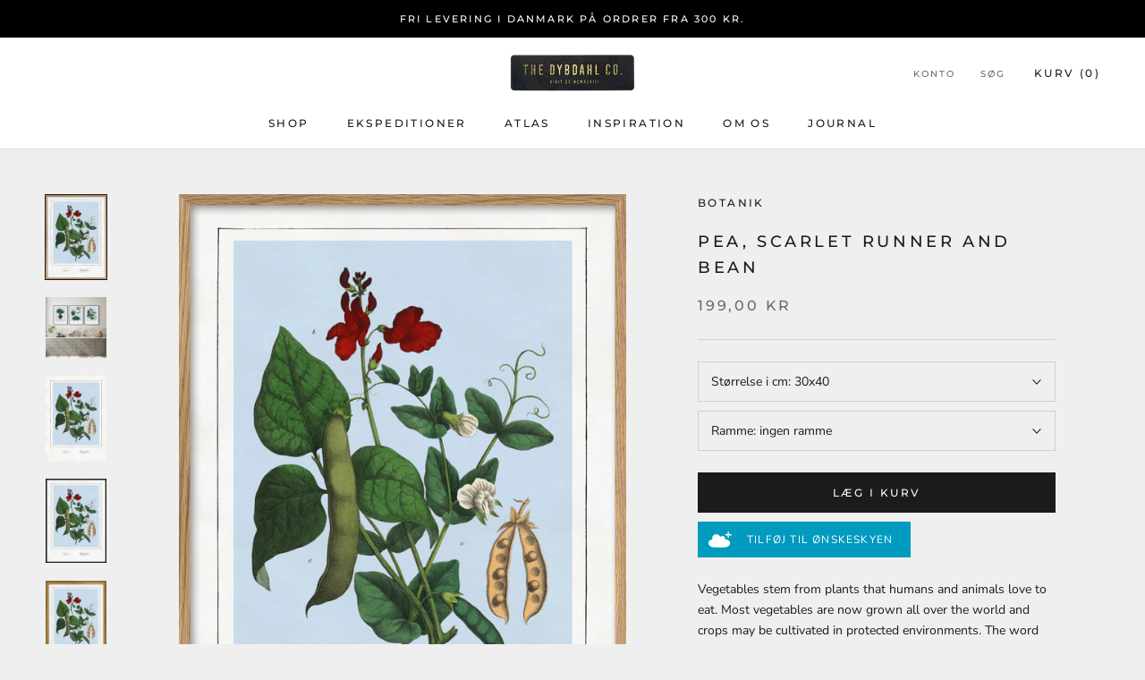

--- FILE ---
content_type: text/html; charset=utf-8
request_url: https://www.thedybdahl.dk/products/pea-scarlet-runner-and-bean-5840
body_size: 29346
content:
<!doctype html>

<html class="no-js" lang="da">
  <head>
    <meta charset="utf-8"> 
    <meta http-equiv="X-UA-Compatible" content="IE=edge,chrome=1">
    <meta name="viewport" content="width=device-width, initial-scale=1.0, height=device-height, minimum-scale=1.0, maximum-scale=1.0">
    <meta name="theme-color" content="">

<meta name="p:domain_verify" content="0191317e8921b4f54d3fbbc53db49e0f"/>
<script type="text/javascript">
    (function(c,l,a,r,i,t,y){
        c[a]=c[a]||function(){(c[a].q=c[a].q||[]).push(arguments)};
        t=l.createElement(r);t.async=1;t.src="https://www.clarity.ms/tag/"+i;
        y=l.getElementsByTagName(r)[0];y.parentNode.insertBefore(t,y);
    })(window, document, "clarity", "script", "cnht08ve48");
</script>
    <title>
      Pea, Scarlet Runner and Bean &ndash; THE DYBDAHL CO.
    </title><meta name="description" content="Vegetables stem from plants that humans and animals love to eat. Most vegetables are now grown all over the world and crops may be cultivated in protected environments. The word vegetable comes from medieval Latin word “vegetabilis” and means “growing or flourishing”. Vegetables come in all shapes and sizes, and some a"><link rel="canonical" href="https://www.thedybdahl.dk/products/pea-scarlet-runner-and-bean-5840"><meta property="og:type" content="product">
  <meta property="og:title" content="Pea, Scarlet Runner and Bean"><meta property="og:image" content="http://www.thedybdahl.dk/cdn/shop/files/5840OF.jpg?v=1761812357">
    <meta property="og:image:secure_url" content="https://www.thedybdahl.dk/cdn/shop/files/5840OF.jpg?v=1761812357">
    <meta property="og:image:width" content="1000">
    <meta property="og:image:height" content="1380"><meta property="product:price:amount" content="199,00">
  <meta property="product:price:currency" content="DKK"><meta property="og:description" content="Vegetables stem from plants that humans and animals love to eat. Most vegetables are now grown all over the world and crops may be cultivated in protected environments. The word vegetable comes from medieval Latin word “vegetabilis” and means “growing or flourishing”. Vegetables come in all shapes and sizes, and some a"><meta property="og:url" content="https://www.thedybdahl.dk/products/pea-scarlet-runner-and-bean-5840">
<meta property="og:site_name" content="THE DYBDAHL CO."><meta name="twitter:card" content="summary"><meta name="twitter:title" content="Pea, Scarlet Runner and Bean">
  <meta name="twitter:description" content="Vegetables stem from plants that humans and animals love to eat. Most vegetables are now grown all over the world and crops may be cultivated in protected environments. The word vegetable comes from medieval Latin word “vegetabilis” and means “growing or flourishing”.
Vegetables come in all shapes and sizes, and some are more well-known and loved than others.
Printed with Japanese archival ink on a matte Hahnemühle paper in our own studio in rural Copenhagen, Denmark. 
Design no. 5840  
Explore the Fruits and Veggies collection">
  <meta name="twitter:image" content="https://www.thedybdahl.dk/cdn/shop/files/5840OF_600x600_crop_center.jpg?v=1761812357">
    <style>
  @font-face {
  font-family: Montserrat;
  font-weight: 500;
  font-style: normal;
  font-display: fallback;
  src: url("//www.thedybdahl.dk/cdn/fonts/montserrat/montserrat_n5.07ef3781d9c78c8b93c98419da7ad4fbeebb6635.woff2") format("woff2"),
       url("//www.thedybdahl.dk/cdn/fonts/montserrat/montserrat_n5.adf9b4bd8b0e4f55a0b203cdd84512667e0d5e4d.woff") format("woff");
}

  @font-face {
  font-family: "Nunito Sans";
  font-weight: 400;
  font-style: normal;
  font-display: fallback;
  src: url("//www.thedybdahl.dk/cdn/fonts/nunito_sans/nunitosans_n4.0276fe080df0ca4e6a22d9cb55aed3ed5ba6b1da.woff2") format("woff2"),
       url("//www.thedybdahl.dk/cdn/fonts/nunito_sans/nunitosans_n4.b4964bee2f5e7fd9c3826447e73afe2baad607b7.woff") format("woff");
}


  @font-face {
  font-family: "Nunito Sans";
  font-weight: 700;
  font-style: normal;
  font-display: fallback;
  src: url("//www.thedybdahl.dk/cdn/fonts/nunito_sans/nunitosans_n7.25d963ed46da26098ebeab731e90d8802d989fa5.woff2") format("woff2"),
       url("//www.thedybdahl.dk/cdn/fonts/nunito_sans/nunitosans_n7.d32e3219b3d2ec82285d3027bd673efc61a996c8.woff") format("woff");
}

  @font-face {
  font-family: "Nunito Sans";
  font-weight: 400;
  font-style: italic;
  font-display: fallback;
  src: url("//www.thedybdahl.dk/cdn/fonts/nunito_sans/nunitosans_i4.6e408730afac1484cf297c30b0e67c86d17fc586.woff2") format("woff2"),
       url("//www.thedybdahl.dk/cdn/fonts/nunito_sans/nunitosans_i4.c9b6dcbfa43622b39a5990002775a8381942ae38.woff") format("woff");
}

  @font-face {
  font-family: "Nunito Sans";
  font-weight: 700;
  font-style: italic;
  font-display: fallback;
  src: url("//www.thedybdahl.dk/cdn/fonts/nunito_sans/nunitosans_i7.8c1124729eec046a321e2424b2acf328c2c12139.woff2") format("woff2"),
       url("//www.thedybdahl.dk/cdn/fonts/nunito_sans/nunitosans_i7.af4cda04357273e0996d21184432bcb14651a64d.woff") format("woff");
}


  :root {
    --heading-font-family : Montserrat, sans-serif;
    --heading-font-weight : 500;
    --heading-font-style  : normal;

    --text-font-family : "Nunito Sans", sans-serif;
    --text-font-weight : 400;
    --text-font-style  : normal;

    --base-text-font-size   : 14px;
    --default-text-font-size: 14px;--background          : #efefef;
    --background-rgb      : 239, 239, 239;
    --light-background    : #ffffff;
    --light-background-rgb: 255, 255, 255;
    --heading-color       : #1c1b1b;
    --text-color          : #1c1b1b;
    --text-color-rgb      : 28, 27, 27;
    --text-color-light    : #6a6a6a;
    --text-color-light-rgb: 106, 106, 106;
    --link-color          : #6a6a6a;
    --link-color-rgb      : 106, 106, 106;
    --border-color        : #cfcfcf;
    --border-color-rgb    : 207, 207, 207;

    --button-background    : #1c1b1b;
    --button-background-rgb: 28, 27, 27;
    --button-text-color    : #ffffff;

    --header-background       : #ffffff;
    --header-heading-color    : #1c1b1b;
    --header-light-text-color : #6a6a6a;
    --header-border-color     : #dddddd;

    --footer-background    : #ffffff;
    --footer-text-color    : #6a6a6a;
    --footer-heading-color : #1c1b1b;
    --footer-border-color  : #e9e9e9;

    --navigation-background      : #1c1b1b;
    --navigation-background-rgb  : 28, 27, 27;
    --navigation-text-color      : #ffffff;
    --navigation-text-color-light: rgba(255, 255, 255, 0.5);
    --navigation-border-color    : rgba(255, 255, 255, 0.25);

    --newsletter-popup-background     : #1c1b1b;
    --newsletter-popup-text-color     : #ffffff;
    --newsletter-popup-text-color-rgb : 255, 255, 255;

    --secondary-elements-background       : #1c1b1b;
    --secondary-elements-background-rgb   : 28, 27, 27;
    --secondary-elements-text-color       : #ffffff;
    --secondary-elements-text-color-light : rgba(255, 255, 255, 0.5);
    --secondary-elements-border-color     : rgba(255, 255, 255, 0.25);

    --product-sale-price-color    : #f94c43;
    --product-sale-price-color-rgb: 249, 76, 67;
    --product-star-rating: #f6a429;

    /* Shopify related variables */
    --payment-terms-background-color: #efefef;

    /* Products */

    --horizontal-spacing-four-products-per-row: 60px;
        --horizontal-spacing-two-products-per-row : 60px;

    --vertical-spacing-four-products-per-row: 60px;
        --vertical-spacing-two-products-per-row : 75px;

    /* Animation */
    --drawer-transition-timing: cubic-bezier(0.645, 0.045, 0.355, 1);
    --header-base-height: 80px; /* We set a default for browsers that do not support CSS variables */

    /* Cursors */
    --cursor-zoom-in-svg    : url(//www.thedybdahl.dk/cdn/shop/t/3/assets/cursor-zoom-in.svg?v=170532930330058140181644317163);
    --cursor-zoom-in-2x-svg : url(//www.thedybdahl.dk/cdn/shop/t/3/assets/cursor-zoom-in-2x.svg?v=56685658183649387561644317163);
  }
</style>

<script>
  // IE11 does not have support for CSS variables, so we have to polyfill them
  if (!(((window || {}).CSS || {}).supports && window.CSS.supports('(--a: 0)'))) {
    const script = document.createElement('script');
    script.type = 'text/javascript';
    script.src = 'https://cdn.jsdelivr.net/npm/css-vars-ponyfill@2';
    script.onload = function() {
      cssVars({});
    };

    document.getElementsByTagName('head')[0].appendChild(script);
  }
</script>

    <script>window.performance && window.performance.mark && window.performance.mark('shopify.content_for_header.start');</script><meta name="google-site-verification" content="Am_UBvl6kuzVPfE8BrWyjZ1M30OQQhPrBi1iUntaDdY">
<meta name="google-site-verification" content="r4TrCGv7PtqysXz0SfpG_7jTerdVETWZ3JyupE36Wqo">
<meta id="shopify-digital-wallet" name="shopify-digital-wallet" content="/17249075254/digital_wallets/dialog">
<link rel="alternate" type="application/json+oembed" href="https://www.thedybdahl.dk/products/pea-scarlet-runner-and-bean-5840.oembed">
<script async="async" src="/checkouts/internal/preloads.js?locale=da-DK"></script>
<script id="shopify-features" type="application/json">{"accessToken":"dc5c54a9f3b729cb59ebdafda41d4da1","betas":["rich-media-storefront-analytics"],"domain":"www.thedybdahl.dk","predictiveSearch":true,"shopId":17249075254,"locale":"da"}</script>
<script>var Shopify = Shopify || {};
Shopify.shop = "the-dybdahl-co-danmark.myshopify.com";
Shopify.locale = "da";
Shopify.currency = {"active":"DKK","rate":"1.0"};
Shopify.country = "DK";
Shopify.theme = {"name":"Prestige","id":126062067823,"schema_name":"Prestige","schema_version":"5.7.0","theme_store_id":855,"role":"main"};
Shopify.theme.handle = "null";
Shopify.theme.style = {"id":null,"handle":null};
Shopify.cdnHost = "www.thedybdahl.dk/cdn";
Shopify.routes = Shopify.routes || {};
Shopify.routes.root = "/";</script>
<script type="module">!function(o){(o.Shopify=o.Shopify||{}).modules=!0}(window);</script>
<script>!function(o){function n(){var o=[];function n(){o.push(Array.prototype.slice.apply(arguments))}return n.q=o,n}var t=o.Shopify=o.Shopify||{};t.loadFeatures=n(),t.autoloadFeatures=n()}(window);</script>
<script id="shop-js-analytics" type="application/json">{"pageType":"product"}</script>
<script defer="defer" async type="module" src="//www.thedybdahl.dk/cdn/shopifycloud/shop-js/modules/v2/client.init-shop-cart-sync_DCvV3KX5.da.esm.js"></script>
<script defer="defer" async type="module" src="//www.thedybdahl.dk/cdn/shopifycloud/shop-js/modules/v2/chunk.common_DIrl18zW.esm.js"></script>
<script type="module">
  await import("//www.thedybdahl.dk/cdn/shopifycloud/shop-js/modules/v2/client.init-shop-cart-sync_DCvV3KX5.da.esm.js");
await import("//www.thedybdahl.dk/cdn/shopifycloud/shop-js/modules/v2/chunk.common_DIrl18zW.esm.js");

  window.Shopify.SignInWithShop?.initShopCartSync?.({"fedCMEnabled":true,"windoidEnabled":true});

</script>
<script>(function() {
  var isLoaded = false;
  function asyncLoad() {
    if (isLoaded) return;
    isLoaded = true;
    var urls = ["https:\/\/gdprcdn.b-cdn.net\/js\/gdpr_cookie_consent.min.js?shop=the-dybdahl-co-danmark.myshopify.com"];
    for (var i = 0; i < urls.length; i++) {
      var s = document.createElement('script');
      s.type = 'text/javascript';
      s.async = true;
      s.src = urls[i];
      var x = document.getElementsByTagName('script')[0];
      x.parentNode.insertBefore(s, x);
    }
  };
  if(window.attachEvent) {
    window.attachEvent('onload', asyncLoad);
  } else {
    window.addEventListener('load', asyncLoad, false);
  }
})();</script>
<script id="__st">var __st={"a":17249075254,"offset":3600,"reqid":"a1cc96a0-1825-44b0-ba28-6018806bd533-1768979684","pageurl":"www.thedybdahl.dk\/products\/pea-scarlet-runner-and-bean-5840","u":"f39a566c670d","p":"product","rtyp":"product","rid":8625181720903};</script>
<script>window.ShopifyPaypalV4VisibilityTracking = true;</script>
<script id="captcha-bootstrap">!function(){'use strict';const t='contact',e='account',n='new_comment',o=[[t,t],['blogs',n],['comments',n],[t,'customer']],c=[[e,'customer_login'],[e,'guest_login'],[e,'recover_customer_password'],[e,'create_customer']],r=t=>t.map((([t,e])=>`form[action*='/${t}']:not([data-nocaptcha='true']) input[name='form_type'][value='${e}']`)).join(','),a=t=>()=>t?[...document.querySelectorAll(t)].map((t=>t.form)):[];function s(){const t=[...o],e=r(t);return a(e)}const i='password',u='form_key',d=['recaptcha-v3-token','g-recaptcha-response','h-captcha-response',i],f=()=>{try{return window.sessionStorage}catch{return}},m='__shopify_v',_=t=>t.elements[u];function p(t,e,n=!1){try{const o=window.sessionStorage,c=JSON.parse(o.getItem(e)),{data:r}=function(t){const{data:e,action:n}=t;return t[m]||n?{data:e,action:n}:{data:t,action:n}}(c);for(const[e,n]of Object.entries(r))t.elements[e]&&(t.elements[e].value=n);n&&o.removeItem(e)}catch(o){console.error('form repopulation failed',{error:o})}}const l='form_type',E='cptcha';function T(t){t.dataset[E]=!0}const w=window,h=w.document,L='Shopify',v='ce_forms',y='captcha';let A=!1;((t,e)=>{const n=(g='f06e6c50-85a8-45c8-87d0-21a2b65856fe',I='https://cdn.shopify.com/shopifycloud/storefront-forms-hcaptcha/ce_storefront_forms_captcha_hcaptcha.v1.5.2.iife.js',D={infoText:'Beskyttet af hCaptcha',privacyText:'Beskyttelse af persondata',termsText:'Vilkår'},(t,e,n)=>{const o=w[L][v],c=o.bindForm;if(c)return c(t,g,e,D).then(n);var r;o.q.push([[t,g,e,D],n]),r=I,A||(h.body.append(Object.assign(h.createElement('script'),{id:'captcha-provider',async:!0,src:r})),A=!0)});var g,I,D;w[L]=w[L]||{},w[L][v]=w[L][v]||{},w[L][v].q=[],w[L][y]=w[L][y]||{},w[L][y].protect=function(t,e){n(t,void 0,e),T(t)},Object.freeze(w[L][y]),function(t,e,n,w,h,L){const[v,y,A,g]=function(t,e,n){const i=e?o:[],u=t?c:[],d=[...i,...u],f=r(d),m=r(i),_=r(d.filter((([t,e])=>n.includes(e))));return[a(f),a(m),a(_),s()]}(w,h,L),I=t=>{const e=t.target;return e instanceof HTMLFormElement?e:e&&e.form},D=t=>v().includes(t);t.addEventListener('submit',(t=>{const e=I(t);if(!e)return;const n=D(e)&&!e.dataset.hcaptchaBound&&!e.dataset.recaptchaBound,o=_(e),c=g().includes(e)&&(!o||!o.value);(n||c)&&t.preventDefault(),c&&!n&&(function(t){try{if(!f())return;!function(t){const e=f();if(!e)return;const n=_(t);if(!n)return;const o=n.value;o&&e.removeItem(o)}(t);const e=Array.from(Array(32),(()=>Math.random().toString(36)[2])).join('');!function(t,e){_(t)||t.append(Object.assign(document.createElement('input'),{type:'hidden',name:u})),t.elements[u].value=e}(t,e),function(t,e){const n=f();if(!n)return;const o=[...t.querySelectorAll(`input[type='${i}']`)].map((({name:t})=>t)),c=[...d,...o],r={};for(const[a,s]of new FormData(t).entries())c.includes(a)||(r[a]=s);n.setItem(e,JSON.stringify({[m]:1,action:t.action,data:r}))}(t,e)}catch(e){console.error('failed to persist form',e)}}(e),e.submit())}));const S=(t,e)=>{t&&!t.dataset[E]&&(n(t,e.some((e=>e===t))),T(t))};for(const o of['focusin','change'])t.addEventListener(o,(t=>{const e=I(t);D(e)&&S(e,y())}));const B=e.get('form_key'),M=e.get(l),P=B&&M;t.addEventListener('DOMContentLoaded',(()=>{const t=y();if(P)for(const e of t)e.elements[l].value===M&&p(e,B);[...new Set([...A(),...v().filter((t=>'true'===t.dataset.shopifyCaptcha))])].forEach((e=>S(e,t)))}))}(h,new URLSearchParams(w.location.search),n,t,e,['guest_login'])})(!0,!0)}();</script>
<script integrity="sha256-4kQ18oKyAcykRKYeNunJcIwy7WH5gtpwJnB7kiuLZ1E=" data-source-attribution="shopify.loadfeatures" defer="defer" src="//www.thedybdahl.dk/cdn/shopifycloud/storefront/assets/storefront/load_feature-a0a9edcb.js" crossorigin="anonymous"></script>
<script data-source-attribution="shopify.dynamic_checkout.dynamic.init">var Shopify=Shopify||{};Shopify.PaymentButton=Shopify.PaymentButton||{isStorefrontPortableWallets:!0,init:function(){window.Shopify.PaymentButton.init=function(){};var t=document.createElement("script");t.src="https://www.thedybdahl.dk/cdn/shopifycloud/portable-wallets/latest/portable-wallets.da.js",t.type="module",document.head.appendChild(t)}};
</script>
<script data-source-attribution="shopify.dynamic_checkout.buyer_consent">
  function portableWalletsHideBuyerConsent(e){var t=document.getElementById("shopify-buyer-consent"),n=document.getElementById("shopify-subscription-policy-button");t&&n&&(t.classList.add("hidden"),t.setAttribute("aria-hidden","true"),n.removeEventListener("click",e))}function portableWalletsShowBuyerConsent(e){var t=document.getElementById("shopify-buyer-consent"),n=document.getElementById("shopify-subscription-policy-button");t&&n&&(t.classList.remove("hidden"),t.removeAttribute("aria-hidden"),n.addEventListener("click",e))}window.Shopify?.PaymentButton&&(window.Shopify.PaymentButton.hideBuyerConsent=portableWalletsHideBuyerConsent,window.Shopify.PaymentButton.showBuyerConsent=portableWalletsShowBuyerConsent);
</script>
<script data-source-attribution="shopify.dynamic_checkout.cart.bootstrap">document.addEventListener("DOMContentLoaded",(function(){function t(){return document.querySelector("shopify-accelerated-checkout-cart, shopify-accelerated-checkout")}if(t())Shopify.PaymentButton.init();else{new MutationObserver((function(e,n){t()&&(Shopify.PaymentButton.init(),n.disconnect())})).observe(document.body,{childList:!0,subtree:!0})}}));
</script>
<script id='scb4127' type='text/javascript' async='' src='https://www.thedybdahl.dk/cdn/shopifycloud/privacy-banner/storefront-banner.js'></script>
<script>window.performance && window.performance.mark && window.performance.mark('shopify.content_for_header.end');</script>

    <link rel="stylesheet" href="//www.thedybdahl.dk/cdn/shop/t/3/assets/theme.css?v=81198960152287675701695892731">

    <script>// This allows to expose several variables to the global scope, to be used in scripts
      window.theme = {
        pageType: "product",
        moneyFormat: "{{amount_with_comma_separator}} kr",
        moneyWithCurrencyFormat: "{{amount_with_comma_separator}} DKK",
        currencyCodeEnabled: false,
        productImageSize: "natural",
        searchMode: "product,article",
        showPageTransition: false,
        showElementStaggering: true,
        showImageZooming: true
      };

      window.routes = {
        rootUrl: "\/",
        rootUrlWithoutSlash: '',
        cartUrl: "\/cart",
        cartAddUrl: "\/cart\/add",
        cartChangeUrl: "\/cart\/change",
        searchUrl: "\/search",
        productRecommendationsUrl: "\/recommendations\/products"
      };

      window.languages = {
        cartAddNote: "Tilføj bemærkning",
        cartEditNote: "Rediger bemærkning",
        productImageLoadingError: "Billedet kunne ikke indlæses. Prøv venligst at genindlæse siden.",
        productFormAddToCart: "Læg i kurv",
        productFormUnavailable: "Utilgængelig",
        productFormSoldOut: "Udsolgt",
        shippingEstimatorOneResult: "1 mulighed tilgængelig:",
        shippingEstimatorMoreResults: "{{count}} muligheder tilgængelig:",
        shippingEstimatorNoResults: "Ingen forsendelsesmuligheder fundet"
      };

      window.lazySizesConfig = {
        loadHidden: false,
        hFac: 0.5,
        expFactor: 2,
        ricTimeout: 150,
        lazyClass: 'Image--lazyLoad',
        loadingClass: 'Image--lazyLoading',
        loadedClass: 'Image--lazyLoaded'
      };

      document.documentElement.className = document.documentElement.className.replace('no-js', 'js');
      document.documentElement.style.setProperty('--window-height', window.innerHeight + 'px');

      // We do a quick detection of some features (we could use Modernizr but for so little...)
      (function() {
        document.documentElement.className += ((window.CSS && window.CSS.supports('(position: sticky) or (position: -webkit-sticky)')) ? ' supports-sticky' : ' no-supports-sticky');
        document.documentElement.className += (window.matchMedia('(-moz-touch-enabled: 1), (hover: none)')).matches ? ' no-supports-hover' : ' supports-hover';
      }());

      
    </script>

    <script src="//www.thedybdahl.dk/cdn/shop/t/3/assets/lazysizes.min.js?v=174358363404432586981644317150" async></script><script src="//www.thedybdahl.dk/cdn/shop/t/3/assets/libs.min.js?v=26178543184394469741644317150" defer></script>
    <script src="//www.thedybdahl.dk/cdn/shop/t/3/assets/theme.js?v=116291210821653663351644317152" defer></script>
    <script src="//www.thedybdahl.dk/cdn/shop/t/3/assets/custom.js?v=183944157590872491501644317149" defer></script>

    <script>
      (function () {
        window.onpageshow = function() {
          if (window.theme.showPageTransition) {
            var pageTransition = document.querySelector('.PageTransition');

            if (pageTransition) {
              pageTransition.style.visibility = 'visible';
              pageTransition.style.opacity = '0';
            }
          }

          // When the page is loaded from the cache, we have to reload the cart content
          document.documentElement.dispatchEvent(new CustomEvent('cart:refresh', {
            bubbles: true
          }));
        };
      })();
    </script>

    
  <script type="application/ld+json">
  {
    "@context": "http://schema.org",
    "@type": "Product",
    "offers": [{
          "@type": "Offer",
          "name": "30x40 \/ ingen ramme",
          "availability":"https://schema.org/InStock",
          "price": 199.0,
          "priceCurrency": "DKK",
          "priceValidUntil": "2026-01-31","sku": "30x40 5840","url": "/products/pea-scarlet-runner-and-bean-5840?variant=52218803388743"
        },
{
          "@type": "Offer",
          "name": "30x40 \/ egetræsramme",
          "availability":"https://schema.org/InStock",
          "price": 399.0,
          "priceCurrency": "DKK",
          "priceValidUntil": "2026-01-31","sku": "OFG 30x40 5840","url": "/products/pea-scarlet-runner-and-bean-5840?variant=51864930386247"
        },
{
          "@type": "Offer",
          "name": "30x40 \/ sort alu ramme",
          "availability":"https://schema.org/InStock",
          "price": 399.0,
          "priceCurrency": "DKK",
          "priceValidUntil": "2026-01-31","sku": "BFG 30x40 5840","url": "/products/pea-scarlet-runner-and-bean-5840?variant=52649090023751"
        },
{
          "@type": "Offer",
          "name": "30x40 \/ guldramme",
          "availability":"https://schema.org/InStock",
          "price": 475.0,
          "priceCurrency": "DKK",
          "priceValidUntil": "2026-01-31","sku": "GFG 30x40 5840","url": "/products/pea-scarlet-runner-and-bean-5840?variant=51865220841799"
        },
{
          "@type": "Offer",
          "name": "50x70 \/ ingen ramme",
          "availability":"https://schema.org/InStock",
          "price": 375.0,
          "priceCurrency": "DKK",
          "priceValidUntil": "2026-01-31","sku": "50x70 5840","url": "/products/pea-scarlet-runner-and-bean-5840?variant=52218803421511"
        },
{
          "@type": "Offer",
          "name": "50x70 \/ sort alu ramme",
          "availability":"https://schema.org/InStock",
          "price": 799.0,
          "priceCurrency": "DKK",
          "priceValidUntil": "2026-01-31","sku": "BFG 50x70 5840","url": "/products/pea-scarlet-runner-and-bean-5840?variant=52649090056519"
        },
{
          "@type": "Offer",
          "name": "50x70 \/ egetræsramme",
          "availability":"https://schema.org/InStock",
          "price": 799.0,
          "priceCurrency": "DKK",
          "priceValidUntil": "2026-01-31","sku": "OFG 50x70 5840","url": "/products/pea-scarlet-runner-and-bean-5840?variant=51864930550087"
        },
{
          "@type": "Offer",
          "name": "50x70 \/ guldramme",
          "availability":"https://schema.org/InStock",
          "price": 938.0,
          "priceCurrency": "DKK",
          "priceValidUntil": "2026-01-31","sku": "GFG 50x70 5840","url": "/products/pea-scarlet-runner-and-bean-5840?variant=51865220874567"
        }
],
    "brand": {
      "name": "Botanik"
    },
    "name": "Pea, Scarlet Runner and Bean",
    "description": "Vegetables stem from plants that humans and animals love to eat. Most vegetables are now grown all over the world and crops may be cultivated in protected environments. The word vegetable comes from medieval Latin word “vegetabilis” and means “growing or flourishing”.\nVegetables come in all shapes and sizes, and some are more well-known and loved than others.\nPrinted with Japanese archival ink on a matte Hahnemühle paper in our own studio in rural Copenhagen, Denmark. \nDesign no. 5840  \nExplore the Fruits and Veggies collection",
    "category": "Print",
    "url": "/products/pea-scarlet-runner-and-bean-5840",
    "sku": "30x40 5840",
    "image": {
      "@type": "ImageObject",
      "url": "https://www.thedybdahl.dk/cdn/shop/files/5840OF_1024x.jpg?v=1761812357",
      "image": "https://www.thedybdahl.dk/cdn/shop/files/5840OF_1024x.jpg?v=1761812357",
      "name": "Pea, Scarlet Runner and Bean",
      "width": "1024",
      "height": "1024"
    }
  }
  </script>



  <script type="application/ld+json">
  {
    "@context": "http://schema.org",
    "@type": "BreadcrumbList",
  "itemListElement": [{
      "@type": "ListItem",
      "position": 1,
      "name": "Forside",
      "item": "https://www.thedybdahl.dk"
    },{
          "@type": "ListItem",
          "position": 2,
          "name": "Pea, Scarlet Runner and Bean",
          "item": "https://www.thedybdahl.dk/products/pea-scarlet-runner-and-bean-5840"
        }]
  }
  </script>


  <!-- Ønskeskyen / Heylink tracking -->
    <script src='https://tag.heylink.com/b03c4904-5f4a-4b58-a014-8888a6788897/script.js' defer></script>
    <script type="application/javascript" src="https://storage.googleapis.com/gowish-button-prod/js/gowish-iframe.js" data-use-btn="true"" id="gowish-iframescript" defer></script>
    <link rel="stylesheet" href="https://storage.googleapis.com/gowish-button-prod/css/gowish-iframe.css">
  <!-- End Ønskeskyen / Heylink tracking -->
    
  <!-- BEGIN app block: shopify://apps/consentmo-gdpr/blocks/gdpr_cookie_consent/4fbe573f-a377-4fea-9801-3ee0858cae41 -->


<!-- END app block --><!-- BEGIN app block: shopify://apps/drip-email-marketing-popup/blocks/drip_shopify_snippet/0c4de56d-b2fa-4621-acea-6293bc16aba8 --><!-- Drip -->
<script type="text/javascript">
  var _dcq = _dcq || [];
  var _dcs = _dcs || {};

  (function() {
    var dc = document.createElement('script');

    dc.type = 'text/javascript'; dc.async = true;
    
      dc.src = 'https://tag.getdrip.com/1099403.js';
    
    var s = document.getElementsByTagName('script')[0];
    s.parentNode.insertBefore(dc, s);
  })();

  
    _dcq.push(['recordProductView', {"id":8625181720903,"title":"Pea, Scarlet Runner and Bean","handle":"pea-scarlet-runner-and-bean-5840","description":"\u003cp\u003e\u003cspan class=\"s3\"\u003eVegetables \u003c\/span\u003e\u003cspan class=\"s3\"\u003estem from plants that humans and animals \u003c\/span\u003e\u003cspan class=\"s3\"\u003elove to \u003c\/span\u003e\u003cspan class=\"s3\"\u003eeat. \u003c\/span\u003e\u003cspan class=\"s20\"\u003eM\u003c\/span\u003e\u003cspan class=\"s20\"\u003eost vegetables are \u003c\/span\u003e\u003cspan class=\"s20\"\u003eno\u003c\/span\u003e\u003cspan class=\"s20\"\u003ew \u003c\/span\u003e\u003cspan class=\"s20\"\u003egrown all over the world and crops may be cultivated in protected environments\u003c\/span\u003e\u003cspan class=\"s20\"\u003e.\u003c\/span\u003e\u003cspan class=\"s20\"\u003e The word vegetable comes from medieval \u003c\/span\u003e\u003cspan class=\"s20\"\u003eLatin\u003c\/span\u003e\u003cspan class=\"s20\"\u003e \u003c\/span\u003e\u003cspan class=\"s20\"\u003eword \u003c\/span\u003e\u003cspan class=\"s20\"\u003e“vegetabilis” and means “growing or flourishing”.\u003c\/span\u003e\u003c\/p\u003e\n\u003cp\u003e\u003cspan class=\"s20\"\u003eVegetables come in all shapes and \u003c\/span\u003e\u003cspan class=\"s20\"\u003esizes,\u003c\/span\u003e\u003cspan class=\"s20\"\u003e and some are more well-known and loved than others.\u003c\/span\u003e\u003c\/p\u003e\n\u003cp\u003e\u003cmeta charset=\"UTF-8\"\u003e\u003cspan\u003ePrinted with Japanese archival ink on a matte Hahnemühle paper in \u003c\/span\u003e\u003cspan\u003eour own studio in rural \u003c\/span\u003e\u003cspan\u003eCopenhagen, Denmark. \u003c\/span\u003e\u003c\/p\u003e\n\u003cp\u003eDesign no. 5840  \u003c\/p\u003e\n\u003cp\u003e\u003cmeta charset=\"utf-8\"\u003e\u003ca href=\"https:\/\/www.thedybdahl.dk\/\/collections\/fruits-and-veggies-collection\"\u003eExplore the Fruits\u003cspan\u003e \u003c\/span\u003eand Veggies collection\u003c\/a\u003e\u003c\/p\u003e","published_at":"2023-08-01T13:18:58+02:00","created_at":"2023-08-01T13:19:09+02:00","vendor":"Botanik","type":"Print","tags":["30x40","50x70","AW2022-23","bean","biologi","biology","botanical","botanik","botany","bønner","frugt og grønt","fruits and vegetables","grøntsager","haricot","légumes","natur","nature","news","pea","plant","plante","pois","poster","vegetables","ærter"],"price":19900,"price_min":19900,"price_max":93800,"available":true,"price_varies":true,"compare_at_price":null,"compare_at_price_min":0,"compare_at_price_max":0,"compare_at_price_varies":false,"variants":[{"id":52218803388743,"title":"30x40 \/ ingen ramme","option1":"30x40","option2":"ingen ramme","option3":null,"sku":"30x40 5840","requires_shipping":true,"taxable":true,"featured_image":{"id":67982463533383,"product_id":8625181720903,"position":3,"created_at":"2025-10-30T09:19:11+01:00","updated_at":"2025-10-30T09:19:16+01:00","alt":null,"width":1000,"height":1399,"src":"\/\/www.thedybdahl.dk\/cdn\/shop\/files\/5840.jpg?v=1761812356","variant_ids":[52218803388743,52218803421511]},"available":true,"name":"Pea, Scarlet Runner and Bean - 30x40 \/ ingen ramme","public_title":"30x40 \/ ingen ramme","options":["30x40","ingen ramme"],"price":19900,"weight":300,"compare_at_price":null,"inventory_management":null,"barcode":null,"featured_media":{"alt":null,"id":55430811648327,"position":3,"preview_image":{"aspect_ratio":0.715,"height":1399,"width":1000,"src":"\/\/www.thedybdahl.dk\/cdn\/shop\/files\/5840.jpg?v=1761812356"}},"requires_selling_plan":false,"selling_plan_allocations":[],"quantity_rule":{"min":1,"max":null,"increment":1}},{"id":51864930386247,"title":"30x40 \/ egetræsramme","option1":"30x40","option2":"egetræsramme","option3":null,"sku":"OFG 30x40 5840","requires_shipping":true,"taxable":true,"featured_image":{"id":67982463467847,"product_id":8625181720903,"position":1,"created_at":"2025-10-30T09:19:11+01:00","updated_at":"2025-10-30T09:19:17+01:00","alt":null,"width":1000,"height":1380,"src":"\/\/www.thedybdahl.dk\/cdn\/shop\/files\/5840OF.jpg?v=1761812357","variant_ids":[51864930386247,51864930550087]},"available":true,"name":"Pea, Scarlet Runner and Bean - 30x40 \/ egetræsramme","public_title":"30x40 \/ egetræsramme","options":["30x40","egetræsramme"],"price":39900,"weight":1120,"compare_at_price":null,"inventory_management":null,"barcode":null,"featured_media":{"alt":null,"id":55430811582791,"position":1,"preview_image":{"aspect_ratio":0.725,"height":1380,"width":1000,"src":"\/\/www.thedybdahl.dk\/cdn\/shop\/files\/5840OF.jpg?v=1761812357"}},"requires_selling_plan":false,"selling_plan_allocations":[],"quantity_rule":{"min":1,"max":null,"increment":1}},{"id":52649090023751,"title":"30x40 \/ sort alu ramme","option1":"30x40","option2":"sort alu ramme","option3":null,"sku":"BFG 30x40 5840","requires_shipping":true,"taxable":true,"featured_image":{"id":67982463566151,"product_id":8625181720903,"position":4,"created_at":"2025-10-30T09:19:11+01:00","updated_at":"2025-10-30T09:19:17+01:00","alt":null,"width":1000,"height":1380,"src":"\/\/www.thedybdahl.dk\/cdn\/shop\/files\/5840BF.jpg?v=1761812357","variant_ids":[52649090023751,52649090056519]},"available":true,"name":"Pea, Scarlet Runner and Bean - 30x40 \/ sort alu ramme","public_title":"30x40 \/ sort alu ramme","options":["30x40","sort alu ramme"],"price":39900,"weight":1120,"compare_at_price":null,"inventory_management":null,"barcode":null,"featured_media":{"alt":null,"id":55430811681095,"position":4,"preview_image":{"aspect_ratio":0.725,"height":1380,"width":1000,"src":"\/\/www.thedybdahl.dk\/cdn\/shop\/files\/5840BF.jpg?v=1761812357"}},"requires_selling_plan":false,"selling_plan_allocations":[],"quantity_rule":{"min":1,"max":null,"increment":1}},{"id":51865220841799,"title":"30x40 \/ guldramme","option1":"30x40","option2":"guldramme","option3":null,"sku":"GFG 30x40 5840","requires_shipping":true,"taxable":true,"featured_image":{"id":67982463598919,"product_id":8625181720903,"position":5,"created_at":"2025-10-30T09:19:11+01:00","updated_at":"2025-10-30T09:19:16+01:00","alt":null,"width":1000,"height":1380,"src":"\/\/www.thedybdahl.dk\/cdn\/shop\/files\/5840GF.jpg?v=1761812356","variant_ids":[51865220841799,51865220874567]},"available":true,"name":"Pea, Scarlet Runner and Bean - 30x40 \/ guldramme","public_title":"30x40 \/ guldramme","options":["30x40","guldramme"],"price":47500,"weight":1120,"compare_at_price":null,"inventory_management":null,"barcode":null,"featured_media":{"alt":null,"id":55430811713863,"position":5,"preview_image":{"aspect_ratio":0.725,"height":1380,"width":1000,"src":"\/\/www.thedybdahl.dk\/cdn\/shop\/files\/5840GF.jpg?v=1761812356"}},"requires_selling_plan":false,"selling_plan_allocations":[],"quantity_rule":{"min":1,"max":null,"increment":1}},{"id":52218803421511,"title":"50x70 \/ ingen ramme","option1":"50x70","option2":"ingen ramme","option3":null,"sku":"50x70 5840","requires_shipping":true,"taxable":true,"featured_image":{"id":67982463533383,"product_id":8625181720903,"position":3,"created_at":"2025-10-30T09:19:11+01:00","updated_at":"2025-10-30T09:19:16+01:00","alt":null,"width":1000,"height":1399,"src":"\/\/www.thedybdahl.dk\/cdn\/shop\/files\/5840.jpg?v=1761812356","variant_ids":[52218803388743,52218803421511]},"available":true,"name":"Pea, Scarlet Runner and Bean - 50x70 \/ ingen ramme","public_title":"50x70 \/ ingen ramme","options":["50x70","ingen ramme"],"price":37500,"weight":460,"compare_at_price":null,"inventory_management":null,"barcode":null,"featured_media":{"alt":null,"id":55430811648327,"position":3,"preview_image":{"aspect_ratio":0.715,"height":1399,"width":1000,"src":"\/\/www.thedybdahl.dk\/cdn\/shop\/files\/5840.jpg?v=1761812356"}},"requires_selling_plan":false,"selling_plan_allocations":[],"quantity_rule":{"min":1,"max":null,"increment":1}},{"id":52649090056519,"title":"50x70 \/ sort alu ramme","option1":"50x70","option2":"sort alu ramme","option3":null,"sku":"BFG 50x70 5840","requires_shipping":true,"taxable":true,"featured_image":{"id":67982463566151,"product_id":8625181720903,"position":4,"created_at":"2025-10-30T09:19:11+01:00","updated_at":"2025-10-30T09:19:17+01:00","alt":null,"width":1000,"height":1380,"src":"\/\/www.thedybdahl.dk\/cdn\/shop\/files\/5840BF.jpg?v=1761812357","variant_ids":[52649090023751,52649090056519]},"available":true,"name":"Pea, Scarlet Runner and Bean - 50x70 \/ sort alu ramme","public_title":"50x70 \/ sort alu ramme","options":["50x70","sort alu ramme"],"price":79900,"weight":3200,"compare_at_price":null,"inventory_management":null,"barcode":null,"featured_media":{"alt":null,"id":55430811681095,"position":4,"preview_image":{"aspect_ratio":0.725,"height":1380,"width":1000,"src":"\/\/www.thedybdahl.dk\/cdn\/shop\/files\/5840BF.jpg?v=1761812357"}},"requires_selling_plan":false,"selling_plan_allocations":[],"quantity_rule":{"min":1,"max":null,"increment":1}},{"id":51864930550087,"title":"50x70 \/ egetræsramme","option1":"50x70","option2":"egetræsramme","option3":null,"sku":"OFG 50x70 5840","requires_shipping":true,"taxable":true,"featured_image":{"id":67982463467847,"product_id":8625181720903,"position":1,"created_at":"2025-10-30T09:19:11+01:00","updated_at":"2025-10-30T09:19:17+01:00","alt":null,"width":1000,"height":1380,"src":"\/\/www.thedybdahl.dk\/cdn\/shop\/files\/5840OF.jpg?v=1761812357","variant_ids":[51864930386247,51864930550087]},"available":true,"name":"Pea, Scarlet Runner and Bean - 50x70 \/ egetræsramme","public_title":"50x70 \/ egetræsramme","options":["50x70","egetræsramme"],"price":79900,"weight":3200,"compare_at_price":null,"inventory_management":null,"barcode":null,"featured_media":{"alt":null,"id":55430811582791,"position":1,"preview_image":{"aspect_ratio":0.725,"height":1380,"width":1000,"src":"\/\/www.thedybdahl.dk\/cdn\/shop\/files\/5840OF.jpg?v=1761812357"}},"requires_selling_plan":false,"selling_plan_allocations":[],"quantity_rule":{"min":1,"max":null,"increment":1}},{"id":51865220874567,"title":"50x70 \/ guldramme","option1":"50x70","option2":"guldramme","option3":null,"sku":"GFG 50x70 5840","requires_shipping":true,"taxable":true,"featured_image":{"id":67982463598919,"product_id":8625181720903,"position":5,"created_at":"2025-10-30T09:19:11+01:00","updated_at":"2025-10-30T09:19:16+01:00","alt":null,"width":1000,"height":1380,"src":"\/\/www.thedybdahl.dk\/cdn\/shop\/files\/5840GF.jpg?v=1761812356","variant_ids":[51865220841799,51865220874567]},"available":true,"name":"Pea, Scarlet Runner and Bean - 50x70 \/ guldramme","public_title":"50x70 \/ guldramme","options":["50x70","guldramme"],"price":93800,"weight":3200,"compare_at_price":null,"inventory_management":null,"barcode":null,"featured_media":{"alt":null,"id":55430811713863,"position":5,"preview_image":{"aspect_ratio":0.725,"height":1380,"width":1000,"src":"\/\/www.thedybdahl.dk\/cdn\/shop\/files\/5840GF.jpg?v=1761812356"}},"requires_selling_plan":false,"selling_plan_allocations":[],"quantity_rule":{"min":1,"max":null,"increment":1}}],"images":["\/\/www.thedybdahl.dk\/cdn\/shop\/files\/5840OF.jpg?v=1761812357","\/\/www.thedybdahl.dk\/cdn\/shop\/files\/5832-5835-5840-styling_bdf3c230-7e9a-4f09-9a5f-5c42ac2b2cf5.jpg?v=1761812356","\/\/www.thedybdahl.dk\/cdn\/shop\/files\/5840.jpg?v=1761812356","\/\/www.thedybdahl.dk\/cdn\/shop\/files\/5840BF.jpg?v=1761812357","\/\/www.thedybdahl.dk\/cdn\/shop\/files\/5840GF.jpg?v=1761812356"],"featured_image":"\/\/www.thedybdahl.dk\/cdn\/shop\/files\/5840OF.jpg?v=1761812357","options":["Størrelse i cm","Ramme"],"media":[{"alt":null,"id":55430811582791,"position":1,"preview_image":{"aspect_ratio":0.725,"height":1380,"width":1000,"src":"\/\/www.thedybdahl.dk\/cdn\/shop\/files\/5840OF.jpg?v=1761812357"},"aspect_ratio":0.725,"height":1380,"media_type":"image","src":"\/\/www.thedybdahl.dk\/cdn\/shop\/files\/5840OF.jpg?v=1761812357","width":1000},{"alt":null,"id":55430811615559,"position":2,"preview_image":{"aspect_ratio":1.0,"height":1380,"width":1380,"src":"\/\/www.thedybdahl.dk\/cdn\/shop\/files\/5832-5835-5840-styling_bdf3c230-7e9a-4f09-9a5f-5c42ac2b2cf5.jpg?v=1761812356"},"aspect_ratio":1.0,"height":1380,"media_type":"image","src":"\/\/www.thedybdahl.dk\/cdn\/shop\/files\/5832-5835-5840-styling_bdf3c230-7e9a-4f09-9a5f-5c42ac2b2cf5.jpg?v=1761812356","width":1380},{"alt":null,"id":55430811648327,"position":3,"preview_image":{"aspect_ratio":0.715,"height":1399,"width":1000,"src":"\/\/www.thedybdahl.dk\/cdn\/shop\/files\/5840.jpg?v=1761812356"},"aspect_ratio":0.715,"height":1399,"media_type":"image","src":"\/\/www.thedybdahl.dk\/cdn\/shop\/files\/5840.jpg?v=1761812356","width":1000},{"alt":null,"id":55430811681095,"position":4,"preview_image":{"aspect_ratio":0.725,"height":1380,"width":1000,"src":"\/\/www.thedybdahl.dk\/cdn\/shop\/files\/5840BF.jpg?v=1761812357"},"aspect_ratio":0.725,"height":1380,"media_type":"image","src":"\/\/www.thedybdahl.dk\/cdn\/shop\/files\/5840BF.jpg?v=1761812357","width":1000},{"alt":null,"id":55430811713863,"position":5,"preview_image":{"aspect_ratio":0.725,"height":1380,"width":1000,"src":"\/\/www.thedybdahl.dk\/cdn\/shop\/files\/5840GF.jpg?v=1761812356"},"aspect_ratio":0.725,"height":1380,"media_type":"image","src":"\/\/www.thedybdahl.dk\/cdn\/shop\/files\/5840GF.jpg?v=1761812356","width":1000}],"requires_selling_plan":false,"selling_plan_groups":[],"content":"\u003cp\u003e\u003cspan class=\"s3\"\u003eVegetables \u003c\/span\u003e\u003cspan class=\"s3\"\u003estem from plants that humans and animals \u003c\/span\u003e\u003cspan class=\"s3\"\u003elove to \u003c\/span\u003e\u003cspan class=\"s3\"\u003eeat. \u003c\/span\u003e\u003cspan class=\"s20\"\u003eM\u003c\/span\u003e\u003cspan class=\"s20\"\u003eost vegetables are \u003c\/span\u003e\u003cspan class=\"s20\"\u003eno\u003c\/span\u003e\u003cspan class=\"s20\"\u003ew \u003c\/span\u003e\u003cspan class=\"s20\"\u003egrown all over the world and crops may be cultivated in protected environments\u003c\/span\u003e\u003cspan class=\"s20\"\u003e.\u003c\/span\u003e\u003cspan class=\"s20\"\u003e The word vegetable comes from medieval \u003c\/span\u003e\u003cspan class=\"s20\"\u003eLatin\u003c\/span\u003e\u003cspan class=\"s20\"\u003e \u003c\/span\u003e\u003cspan class=\"s20\"\u003eword \u003c\/span\u003e\u003cspan class=\"s20\"\u003e“vegetabilis” and means “growing or flourishing”.\u003c\/span\u003e\u003c\/p\u003e\n\u003cp\u003e\u003cspan class=\"s20\"\u003eVegetables come in all shapes and \u003c\/span\u003e\u003cspan class=\"s20\"\u003esizes,\u003c\/span\u003e\u003cspan class=\"s20\"\u003e and some are more well-known and loved than others.\u003c\/span\u003e\u003c\/p\u003e\n\u003cp\u003e\u003cmeta charset=\"UTF-8\"\u003e\u003cspan\u003ePrinted with Japanese archival ink on a matte Hahnemühle paper in \u003c\/span\u003e\u003cspan\u003eour own studio in rural \u003c\/span\u003e\u003cspan\u003eCopenhagen, Denmark. \u003c\/span\u003e\u003c\/p\u003e\n\u003cp\u003eDesign no. 5840  \u003c\/p\u003e\n\u003cp\u003e\u003cmeta charset=\"utf-8\"\u003e\u003ca href=\"https:\/\/www.thedybdahl.dk\/\/collections\/fruits-and-veggies-collection\"\u003eExplore the Fruits\u003cspan\u003e \u003c\/span\u003eand Veggies collection\u003c\/a\u003e\u003c\/p\u003e"}, [158706499695,281757253743,158706761839,659519799623,281757646959,281757745263,158686543983,605187604807,281759973487,283890319471,158686511215], 'DKK', '/products/pea-scarlet-runner-and-bean-5840']);
  

  

  // Fallback: Check for cart data from web pixel (page_viewed events)
  if (sessionStorage.getItem("dripCartData")) {
    _dcq.push(["track", "Updated a cart", JSON.parse(sessionStorage.getItem("dripCartData"))])
    sessionStorage.removeItem("dripCartData")
  }

  // Real-time cart observation using PerformanceObserver
  // This fires immediately when cart changes, without requiring page navigation
  // Only enabled when web pixel is installed (sets dripWebPixelActive flag)
  (function() {
    if (!sessionStorage.getItem("dripWebPixelActive")) return;

    var storefrontUrl = 'https://www.thedybdahl.dk';
    var lastSentCartState = null;

    function getCartStateKey(cart) {
      return cart.token + '|' + cart.items.map(function(item) {
        return item.variant_id + ':' + item.quantity;
      }).sort().join(',');
    }

    function formatCartForDrip(cart) {
      return {
        provider: "shopify",
        cart_id: cart.token,
        grand_total: (cart.total_price / 100).toFixed(2),
        currency: cart.currency,
        cart_url: storefrontUrl + "/cart",
        items: cart.items.map(function(item) {
          return {
            product_id: "gid://shopify/Product/" + item.product_id,
            variant_id: "gid://shopify/ProductVariant/" + item.variant_id,
            sku: item.sku,
            quantity: item.quantity,
            title: item.product_title,
            name: item.product_title,
            price: (item.price / 100).toFixed(2),
            product_url: storefrontUrl + item.url,
            image_url: item.image,
            vendor: item.vendor,
            product_type: item.product_type,
            total: (item.line_price / 100).toFixed(2)
          };
        })
      };
    }

    function fetchAndSendCart() {
      fetch('/cart.json')
        .then(function(response) {
          if (!response.ok) throw new Error('Cart fetch failed');
          return response.json();
        })
        .then(function(cart) {
          if (cart.item_count === 0) {
            lastSentCartState = null;
            return;
          }
          var cartStateKey = getCartStateKey(cart);
          if (cartStateKey === lastSentCartState) return;
          lastSentCartState = cartStateKey;
          _dcq.push(["track", "Updated a cart", formatCartForDrip(cart)]);
          sessionStorage.removeItem("dripCartData");
        })
        .catch(function() {});
    }

    if (typeof PerformanceObserver !== 'undefined') {
      new PerformanceObserver(function(list) {
        list.getEntries().forEach(function(entry) {
          if (/\/cart\/(add|change|update|clear)/.test(entry.name)) {
            fetchAndSendCart();
          }
        });
      }).observe({ entryTypes: ['resource'] });
    }
  })();

</script>
<!-- end Drip -->


<!-- END app block --><script src="https://cdn.shopify.com/extensions/019bdc8a-76ef-7579-bc36-78c61aebc1a9/consentmo-gdpr-579/assets/consentmo_cookie_consent.js" type="text/javascript" defer="defer"></script>
<script src="https://cdn.shopify.com/extensions/0199a9f1-c4f6-7aac-b503-89501cfc1114/gowish-shopify-app-65/assets/serverside-tracking.js" type="text/javascript" defer="defer"></script>
<link href="https://monorail-edge.shopifysvc.com" rel="dns-prefetch">
<script>(function(){if ("sendBeacon" in navigator && "performance" in window) {try {var session_token_from_headers = performance.getEntriesByType('navigation')[0].serverTiming.find(x => x.name == '_s').description;} catch {var session_token_from_headers = undefined;}var session_cookie_matches = document.cookie.match(/_shopify_s=([^;]*)/);var session_token_from_cookie = session_cookie_matches && session_cookie_matches.length === 2 ? session_cookie_matches[1] : "";var session_token = session_token_from_headers || session_token_from_cookie || "";function handle_abandonment_event(e) {var entries = performance.getEntries().filter(function(entry) {return /monorail-edge.shopifysvc.com/.test(entry.name);});if (!window.abandonment_tracked && entries.length === 0) {window.abandonment_tracked = true;var currentMs = Date.now();var navigation_start = performance.timing.navigationStart;var payload = {shop_id: 17249075254,url: window.location.href,navigation_start,duration: currentMs - navigation_start,session_token,page_type: "product"};window.navigator.sendBeacon("https://monorail-edge.shopifysvc.com/v1/produce", JSON.stringify({schema_id: "online_store_buyer_site_abandonment/1.1",payload: payload,metadata: {event_created_at_ms: currentMs,event_sent_at_ms: currentMs}}));}}window.addEventListener('pagehide', handle_abandonment_event);}}());</script>
<script id="web-pixels-manager-setup">(function e(e,d,r,n,o){if(void 0===o&&(o={}),!Boolean(null===(a=null===(i=window.Shopify)||void 0===i?void 0:i.analytics)||void 0===a?void 0:a.replayQueue)){var i,a;window.Shopify=window.Shopify||{};var t=window.Shopify;t.analytics=t.analytics||{};var s=t.analytics;s.replayQueue=[],s.publish=function(e,d,r){return s.replayQueue.push([e,d,r]),!0};try{self.performance.mark("wpm:start")}catch(e){}var l=function(){var e={modern:/Edge?\/(1{2}[4-9]|1[2-9]\d|[2-9]\d{2}|\d{4,})\.\d+(\.\d+|)|Firefox\/(1{2}[4-9]|1[2-9]\d|[2-9]\d{2}|\d{4,})\.\d+(\.\d+|)|Chrom(ium|e)\/(9{2}|\d{3,})\.\d+(\.\d+|)|(Maci|X1{2}).+ Version\/(15\.\d+|(1[6-9]|[2-9]\d|\d{3,})\.\d+)([,.]\d+|)( \(\w+\)|)( Mobile\/\w+|) Safari\/|Chrome.+OPR\/(9{2}|\d{3,})\.\d+\.\d+|(CPU[ +]OS|iPhone[ +]OS|CPU[ +]iPhone|CPU IPhone OS|CPU iPad OS)[ +]+(15[._]\d+|(1[6-9]|[2-9]\d|\d{3,})[._]\d+)([._]\d+|)|Android:?[ /-](13[3-9]|1[4-9]\d|[2-9]\d{2}|\d{4,})(\.\d+|)(\.\d+|)|Android.+Firefox\/(13[5-9]|1[4-9]\d|[2-9]\d{2}|\d{4,})\.\d+(\.\d+|)|Android.+Chrom(ium|e)\/(13[3-9]|1[4-9]\d|[2-9]\d{2}|\d{4,})\.\d+(\.\d+|)|SamsungBrowser\/([2-9]\d|\d{3,})\.\d+/,legacy:/Edge?\/(1[6-9]|[2-9]\d|\d{3,})\.\d+(\.\d+|)|Firefox\/(5[4-9]|[6-9]\d|\d{3,})\.\d+(\.\d+|)|Chrom(ium|e)\/(5[1-9]|[6-9]\d|\d{3,})\.\d+(\.\d+|)([\d.]+$|.*Safari\/(?![\d.]+ Edge\/[\d.]+$))|(Maci|X1{2}).+ Version\/(10\.\d+|(1[1-9]|[2-9]\d|\d{3,})\.\d+)([,.]\d+|)( \(\w+\)|)( Mobile\/\w+|) Safari\/|Chrome.+OPR\/(3[89]|[4-9]\d|\d{3,})\.\d+\.\d+|(CPU[ +]OS|iPhone[ +]OS|CPU[ +]iPhone|CPU IPhone OS|CPU iPad OS)[ +]+(10[._]\d+|(1[1-9]|[2-9]\d|\d{3,})[._]\d+)([._]\d+|)|Android:?[ /-](13[3-9]|1[4-9]\d|[2-9]\d{2}|\d{4,})(\.\d+|)(\.\d+|)|Mobile Safari.+OPR\/([89]\d|\d{3,})\.\d+\.\d+|Android.+Firefox\/(13[5-9]|1[4-9]\d|[2-9]\d{2}|\d{4,})\.\d+(\.\d+|)|Android.+Chrom(ium|e)\/(13[3-9]|1[4-9]\d|[2-9]\d{2}|\d{4,})\.\d+(\.\d+|)|Android.+(UC? ?Browser|UCWEB|U3)[ /]?(15\.([5-9]|\d{2,})|(1[6-9]|[2-9]\d|\d{3,})\.\d+)\.\d+|SamsungBrowser\/(5\.\d+|([6-9]|\d{2,})\.\d+)|Android.+MQ{2}Browser\/(14(\.(9|\d{2,})|)|(1[5-9]|[2-9]\d|\d{3,})(\.\d+|))(\.\d+|)|K[Aa][Ii]OS\/(3\.\d+|([4-9]|\d{2,})\.\d+)(\.\d+|)/},d=e.modern,r=e.legacy,n=navigator.userAgent;return n.match(d)?"modern":n.match(r)?"legacy":"unknown"}(),u="modern"===l?"modern":"legacy",c=(null!=n?n:{modern:"",legacy:""})[u],f=function(e){return[e.baseUrl,"/wpm","/b",e.hashVersion,"modern"===e.buildTarget?"m":"l",".js"].join("")}({baseUrl:d,hashVersion:r,buildTarget:u}),m=function(e){var d=e.version,r=e.bundleTarget,n=e.surface,o=e.pageUrl,i=e.monorailEndpoint;return{emit:function(e){var a=e.status,t=e.errorMsg,s=(new Date).getTime(),l=JSON.stringify({metadata:{event_sent_at_ms:s},events:[{schema_id:"web_pixels_manager_load/3.1",payload:{version:d,bundle_target:r,page_url:o,status:a,surface:n,error_msg:t},metadata:{event_created_at_ms:s}}]});if(!i)return console&&console.warn&&console.warn("[Web Pixels Manager] No Monorail endpoint provided, skipping logging."),!1;try{return self.navigator.sendBeacon.bind(self.navigator)(i,l)}catch(e){}var u=new XMLHttpRequest;try{return u.open("POST",i,!0),u.setRequestHeader("Content-Type","text/plain"),u.send(l),!0}catch(e){return console&&console.warn&&console.warn("[Web Pixels Manager] Got an unhandled error while logging to Monorail."),!1}}}}({version:r,bundleTarget:l,surface:e.surface,pageUrl:self.location.href,monorailEndpoint:e.monorailEndpoint});try{o.browserTarget=l,function(e){var d=e.src,r=e.async,n=void 0===r||r,o=e.onload,i=e.onerror,a=e.sri,t=e.scriptDataAttributes,s=void 0===t?{}:t,l=document.createElement("script"),u=document.querySelector("head"),c=document.querySelector("body");if(l.async=n,l.src=d,a&&(l.integrity=a,l.crossOrigin="anonymous"),s)for(var f in s)if(Object.prototype.hasOwnProperty.call(s,f))try{l.dataset[f]=s[f]}catch(e){}if(o&&l.addEventListener("load",o),i&&l.addEventListener("error",i),u)u.appendChild(l);else{if(!c)throw new Error("Did not find a head or body element to append the script");c.appendChild(l)}}({src:f,async:!0,onload:function(){if(!function(){var e,d;return Boolean(null===(d=null===(e=window.Shopify)||void 0===e?void 0:e.analytics)||void 0===d?void 0:d.initialized)}()){var d=window.webPixelsManager.init(e)||void 0;if(d){var r=window.Shopify.analytics;r.replayQueue.forEach((function(e){var r=e[0],n=e[1],o=e[2];d.publishCustomEvent(r,n,o)})),r.replayQueue=[],r.publish=d.publishCustomEvent,r.visitor=d.visitor,r.initialized=!0}}},onerror:function(){return m.emit({status:"failed",errorMsg:"".concat(f," has failed to load")})},sri:function(e){var d=/^sha384-[A-Za-z0-9+/=]+$/;return"string"==typeof e&&d.test(e)}(c)?c:"",scriptDataAttributes:o}),m.emit({status:"loading"})}catch(e){m.emit({status:"failed",errorMsg:(null==e?void 0:e.message)||"Unknown error"})}}})({shopId: 17249075254,storefrontBaseUrl: "https://www.thedybdahl.dk",extensionsBaseUrl: "https://extensions.shopifycdn.com/cdn/shopifycloud/web-pixels-manager",monorailEndpoint: "https://monorail-edge.shopifysvc.com/unstable/produce_batch",surface: "storefront-renderer",enabledBetaFlags: ["2dca8a86"],webPixelsConfigList: [{"id":"1080066375","configuration":"{\"config\":\"{\\\"google_tag_ids\\\":[\\\"GT-NFX8ZK6\\\",\\\"G-FFS6J00SYL\\\"],\\\"target_country\\\":\\\"DK\\\",\\\"gtag_events\\\":[{\\\"type\\\":\\\"begin_checkout\\\",\\\"action_label\\\":\\\"G-FFS6J00SYL\\\"},{\\\"type\\\":\\\"search\\\",\\\"action_label\\\":\\\"G-FFS6J00SYL\\\"},{\\\"type\\\":\\\"view_item\\\",\\\"action_label\\\":[\\\"MC-HM4TWBDC7M\\\",\\\"G-FFS6J00SYL\\\"]},{\\\"type\\\":\\\"purchase\\\",\\\"action_label\\\":[\\\"MC-HM4TWBDC7M\\\",\\\"G-FFS6J00SYL\\\"]},{\\\"type\\\":\\\"page_view\\\",\\\"action_label\\\":[\\\"MC-HM4TWBDC7M\\\",\\\"G-FFS6J00SYL\\\"]},{\\\"type\\\":\\\"add_payment_info\\\",\\\"action_label\\\":\\\"G-FFS6J00SYL\\\"},{\\\"type\\\":\\\"add_to_cart\\\",\\\"action_label\\\":\\\"G-FFS6J00SYL\\\"}],\\\"enable_monitoring_mode\\\":false}\"}","eventPayloadVersion":"v1","runtimeContext":"OPEN","scriptVersion":"b2a88bafab3e21179ed38636efcd8a93","type":"APP","apiClientId":1780363,"privacyPurposes":[],"dataSharingAdjustments":{"protectedCustomerApprovalScopes":["read_customer_address","read_customer_email","read_customer_name","read_customer_personal_data","read_customer_phone"]}},{"id":"267616583","configuration":"{\"pixel_id\":\"453303445525818\",\"pixel_type\":\"facebook_pixel\",\"metaapp_system_user_token\":\"-\"}","eventPayloadVersion":"v1","runtimeContext":"OPEN","scriptVersion":"ca16bc87fe92b6042fbaa3acc2fbdaa6","type":"APP","apiClientId":2329312,"privacyPurposes":["ANALYTICS","MARKETING","SALE_OF_DATA"],"dataSharingAdjustments":{"protectedCustomerApprovalScopes":["read_customer_address","read_customer_email","read_customer_name","read_customer_personal_data","read_customer_phone"]}},{"id":"226394439","configuration":"{\"tagID\":\"2613844115236\"}","eventPayloadVersion":"v1","runtimeContext":"STRICT","scriptVersion":"18031546ee651571ed29edbe71a3550b","type":"APP","apiClientId":3009811,"privacyPurposes":["ANALYTICS","MARKETING","SALE_OF_DATA"],"dataSharingAdjustments":{"protectedCustomerApprovalScopes":["read_customer_address","read_customer_email","read_customer_name","read_customer_personal_data","read_customer_phone"]}},{"id":"185041223","eventPayloadVersion":"v1","runtimeContext":"LAX","scriptVersion":"1","type":"CUSTOM","privacyPurposes":["ANALYTICS"],"name":"Google Analytics tag (migrated)"},{"id":"shopify-app-pixel","configuration":"{}","eventPayloadVersion":"v1","runtimeContext":"STRICT","scriptVersion":"0450","apiClientId":"shopify-pixel","type":"APP","privacyPurposes":["ANALYTICS","MARKETING"]},{"id":"shopify-custom-pixel","eventPayloadVersion":"v1","runtimeContext":"LAX","scriptVersion":"0450","apiClientId":"shopify-pixel","type":"CUSTOM","privacyPurposes":["ANALYTICS","MARKETING"]}],isMerchantRequest: false,initData: {"shop":{"name":"THE DYBDAHL CO.","paymentSettings":{"currencyCode":"DKK"},"myshopifyDomain":"the-dybdahl-co-danmark.myshopify.com","countryCode":"DK","storefrontUrl":"https:\/\/www.thedybdahl.dk"},"customer":null,"cart":null,"checkout":null,"productVariants":[{"price":{"amount":199.0,"currencyCode":"DKK"},"product":{"title":"Pea, Scarlet Runner and Bean","vendor":"Botanik","id":"8625181720903","untranslatedTitle":"Pea, Scarlet Runner and Bean","url":"\/products\/pea-scarlet-runner-and-bean-5840","type":"Print"},"id":"52218803388743","image":{"src":"\/\/www.thedybdahl.dk\/cdn\/shop\/files\/5840.jpg?v=1761812356"},"sku":"30x40 5840","title":"30x40 \/ ingen ramme","untranslatedTitle":"30x40 \/ ingen ramme"},{"price":{"amount":399.0,"currencyCode":"DKK"},"product":{"title":"Pea, Scarlet Runner and Bean","vendor":"Botanik","id":"8625181720903","untranslatedTitle":"Pea, Scarlet Runner and Bean","url":"\/products\/pea-scarlet-runner-and-bean-5840","type":"Print"},"id":"51864930386247","image":{"src":"\/\/www.thedybdahl.dk\/cdn\/shop\/files\/5840OF.jpg?v=1761812357"},"sku":"OFG 30x40 5840","title":"30x40 \/ egetræsramme","untranslatedTitle":"30x40 \/ egetræsramme"},{"price":{"amount":399.0,"currencyCode":"DKK"},"product":{"title":"Pea, Scarlet Runner and Bean","vendor":"Botanik","id":"8625181720903","untranslatedTitle":"Pea, Scarlet Runner and Bean","url":"\/products\/pea-scarlet-runner-and-bean-5840","type":"Print"},"id":"52649090023751","image":{"src":"\/\/www.thedybdahl.dk\/cdn\/shop\/files\/5840BF.jpg?v=1761812357"},"sku":"BFG 30x40 5840","title":"30x40 \/ sort alu ramme","untranslatedTitle":"30x40 \/ sort alu ramme"},{"price":{"amount":475.0,"currencyCode":"DKK"},"product":{"title":"Pea, Scarlet Runner and Bean","vendor":"Botanik","id":"8625181720903","untranslatedTitle":"Pea, Scarlet Runner and Bean","url":"\/products\/pea-scarlet-runner-and-bean-5840","type":"Print"},"id":"51865220841799","image":{"src":"\/\/www.thedybdahl.dk\/cdn\/shop\/files\/5840GF.jpg?v=1761812356"},"sku":"GFG 30x40 5840","title":"30x40 \/ guldramme","untranslatedTitle":"30x40 \/ guldramme"},{"price":{"amount":375.0,"currencyCode":"DKK"},"product":{"title":"Pea, Scarlet Runner and Bean","vendor":"Botanik","id":"8625181720903","untranslatedTitle":"Pea, Scarlet Runner and Bean","url":"\/products\/pea-scarlet-runner-and-bean-5840","type":"Print"},"id":"52218803421511","image":{"src":"\/\/www.thedybdahl.dk\/cdn\/shop\/files\/5840.jpg?v=1761812356"},"sku":"50x70 5840","title":"50x70 \/ ingen ramme","untranslatedTitle":"50x70 \/ ingen ramme"},{"price":{"amount":799.0,"currencyCode":"DKK"},"product":{"title":"Pea, Scarlet Runner and Bean","vendor":"Botanik","id":"8625181720903","untranslatedTitle":"Pea, Scarlet Runner and Bean","url":"\/products\/pea-scarlet-runner-and-bean-5840","type":"Print"},"id":"52649090056519","image":{"src":"\/\/www.thedybdahl.dk\/cdn\/shop\/files\/5840BF.jpg?v=1761812357"},"sku":"BFG 50x70 5840","title":"50x70 \/ sort alu ramme","untranslatedTitle":"50x70 \/ sort alu ramme"},{"price":{"amount":799.0,"currencyCode":"DKK"},"product":{"title":"Pea, Scarlet Runner and Bean","vendor":"Botanik","id":"8625181720903","untranslatedTitle":"Pea, Scarlet Runner and Bean","url":"\/products\/pea-scarlet-runner-and-bean-5840","type":"Print"},"id":"51864930550087","image":{"src":"\/\/www.thedybdahl.dk\/cdn\/shop\/files\/5840OF.jpg?v=1761812357"},"sku":"OFG 50x70 5840","title":"50x70 \/ egetræsramme","untranslatedTitle":"50x70 \/ egetræsramme"},{"price":{"amount":938.0,"currencyCode":"DKK"},"product":{"title":"Pea, Scarlet Runner and Bean","vendor":"Botanik","id":"8625181720903","untranslatedTitle":"Pea, Scarlet Runner and Bean","url":"\/products\/pea-scarlet-runner-and-bean-5840","type":"Print"},"id":"51865220874567","image":{"src":"\/\/www.thedybdahl.dk\/cdn\/shop\/files\/5840GF.jpg?v=1761812356"},"sku":"GFG 50x70 5840","title":"50x70 \/ guldramme","untranslatedTitle":"50x70 \/ guldramme"}],"purchasingCompany":null},},"https://www.thedybdahl.dk/cdn","fcfee988w5aeb613cpc8e4bc33m6693e112",{"modern":"","legacy":""},{"shopId":"17249075254","storefrontBaseUrl":"https:\/\/www.thedybdahl.dk","extensionBaseUrl":"https:\/\/extensions.shopifycdn.com\/cdn\/shopifycloud\/web-pixels-manager","surface":"storefront-renderer","enabledBetaFlags":"[\"2dca8a86\"]","isMerchantRequest":"false","hashVersion":"fcfee988w5aeb613cpc8e4bc33m6693e112","publish":"custom","events":"[[\"page_viewed\",{}],[\"product_viewed\",{\"productVariant\":{\"price\":{\"amount\":199.0,\"currencyCode\":\"DKK\"},\"product\":{\"title\":\"Pea, Scarlet Runner and Bean\",\"vendor\":\"Botanik\",\"id\":\"8625181720903\",\"untranslatedTitle\":\"Pea, Scarlet Runner and Bean\",\"url\":\"\/products\/pea-scarlet-runner-and-bean-5840\",\"type\":\"Print\"},\"id\":\"52218803388743\",\"image\":{\"src\":\"\/\/www.thedybdahl.dk\/cdn\/shop\/files\/5840.jpg?v=1761812356\"},\"sku\":\"30x40 5840\",\"title\":\"30x40 \/ ingen ramme\",\"untranslatedTitle\":\"30x40 \/ ingen ramme\"}}]]"});</script><script>
  window.ShopifyAnalytics = window.ShopifyAnalytics || {};
  window.ShopifyAnalytics.meta = window.ShopifyAnalytics.meta || {};
  window.ShopifyAnalytics.meta.currency = 'DKK';
  var meta = {"product":{"id":8625181720903,"gid":"gid:\/\/shopify\/Product\/8625181720903","vendor":"Botanik","type":"Print","handle":"pea-scarlet-runner-and-bean-5840","variants":[{"id":52218803388743,"price":19900,"name":"Pea, Scarlet Runner and Bean - 30x40 \/ ingen ramme","public_title":"30x40 \/ ingen ramme","sku":"30x40 5840"},{"id":51864930386247,"price":39900,"name":"Pea, Scarlet Runner and Bean - 30x40 \/ egetræsramme","public_title":"30x40 \/ egetræsramme","sku":"OFG 30x40 5840"},{"id":52649090023751,"price":39900,"name":"Pea, Scarlet Runner and Bean - 30x40 \/ sort alu ramme","public_title":"30x40 \/ sort alu ramme","sku":"BFG 30x40 5840"},{"id":51865220841799,"price":47500,"name":"Pea, Scarlet Runner and Bean - 30x40 \/ guldramme","public_title":"30x40 \/ guldramme","sku":"GFG 30x40 5840"},{"id":52218803421511,"price":37500,"name":"Pea, Scarlet Runner and Bean - 50x70 \/ ingen ramme","public_title":"50x70 \/ ingen ramme","sku":"50x70 5840"},{"id":52649090056519,"price":79900,"name":"Pea, Scarlet Runner and Bean - 50x70 \/ sort alu ramme","public_title":"50x70 \/ sort alu ramme","sku":"BFG 50x70 5840"},{"id":51864930550087,"price":79900,"name":"Pea, Scarlet Runner and Bean - 50x70 \/ egetræsramme","public_title":"50x70 \/ egetræsramme","sku":"OFG 50x70 5840"},{"id":51865220874567,"price":93800,"name":"Pea, Scarlet Runner and Bean - 50x70 \/ guldramme","public_title":"50x70 \/ guldramme","sku":"GFG 50x70 5840"}],"remote":false},"page":{"pageType":"product","resourceType":"product","resourceId":8625181720903,"requestId":"a1cc96a0-1825-44b0-ba28-6018806bd533-1768979684"}};
  for (var attr in meta) {
    window.ShopifyAnalytics.meta[attr] = meta[attr];
  }
</script>
<script class="analytics">
  (function () {
    var customDocumentWrite = function(content) {
      var jquery = null;

      if (window.jQuery) {
        jquery = window.jQuery;
      } else if (window.Checkout && window.Checkout.$) {
        jquery = window.Checkout.$;
      }

      if (jquery) {
        jquery('body').append(content);
      }
    };

    var hasLoggedConversion = function(token) {
      if (token) {
        return document.cookie.indexOf('loggedConversion=' + token) !== -1;
      }
      return false;
    }

    var setCookieIfConversion = function(token) {
      if (token) {
        var twoMonthsFromNow = new Date(Date.now());
        twoMonthsFromNow.setMonth(twoMonthsFromNow.getMonth() + 2);

        document.cookie = 'loggedConversion=' + token + '; expires=' + twoMonthsFromNow;
      }
    }

    var trekkie = window.ShopifyAnalytics.lib = window.trekkie = window.trekkie || [];
    if (trekkie.integrations) {
      return;
    }
    trekkie.methods = [
      'identify',
      'page',
      'ready',
      'track',
      'trackForm',
      'trackLink'
    ];
    trekkie.factory = function(method) {
      return function() {
        var args = Array.prototype.slice.call(arguments);
        args.unshift(method);
        trekkie.push(args);
        return trekkie;
      };
    };
    for (var i = 0; i < trekkie.methods.length; i++) {
      var key = trekkie.methods[i];
      trekkie[key] = trekkie.factory(key);
    }
    trekkie.load = function(config) {
      trekkie.config = config || {};
      trekkie.config.initialDocumentCookie = document.cookie;
      var first = document.getElementsByTagName('script')[0];
      var script = document.createElement('script');
      script.type = 'text/javascript';
      script.onerror = function(e) {
        var scriptFallback = document.createElement('script');
        scriptFallback.type = 'text/javascript';
        scriptFallback.onerror = function(error) {
                var Monorail = {
      produce: function produce(monorailDomain, schemaId, payload) {
        var currentMs = new Date().getTime();
        var event = {
          schema_id: schemaId,
          payload: payload,
          metadata: {
            event_created_at_ms: currentMs,
            event_sent_at_ms: currentMs
          }
        };
        return Monorail.sendRequest("https://" + monorailDomain + "/v1/produce", JSON.stringify(event));
      },
      sendRequest: function sendRequest(endpointUrl, payload) {
        // Try the sendBeacon API
        if (window && window.navigator && typeof window.navigator.sendBeacon === 'function' && typeof window.Blob === 'function' && !Monorail.isIos12()) {
          var blobData = new window.Blob([payload], {
            type: 'text/plain'
          });

          if (window.navigator.sendBeacon(endpointUrl, blobData)) {
            return true;
          } // sendBeacon was not successful

        } // XHR beacon

        var xhr = new XMLHttpRequest();

        try {
          xhr.open('POST', endpointUrl);
          xhr.setRequestHeader('Content-Type', 'text/plain');
          xhr.send(payload);
        } catch (e) {
          console.log(e);
        }

        return false;
      },
      isIos12: function isIos12() {
        return window.navigator.userAgent.lastIndexOf('iPhone; CPU iPhone OS 12_') !== -1 || window.navigator.userAgent.lastIndexOf('iPad; CPU OS 12_') !== -1;
      }
    };
    Monorail.produce('monorail-edge.shopifysvc.com',
      'trekkie_storefront_load_errors/1.1',
      {shop_id: 17249075254,
      theme_id: 126062067823,
      app_name: "storefront",
      context_url: window.location.href,
      source_url: "//www.thedybdahl.dk/cdn/s/trekkie.storefront.cd680fe47e6c39ca5d5df5f0a32d569bc48c0f27.min.js"});

        };
        scriptFallback.async = true;
        scriptFallback.src = '//www.thedybdahl.dk/cdn/s/trekkie.storefront.cd680fe47e6c39ca5d5df5f0a32d569bc48c0f27.min.js';
        first.parentNode.insertBefore(scriptFallback, first);
      };
      script.async = true;
      script.src = '//www.thedybdahl.dk/cdn/s/trekkie.storefront.cd680fe47e6c39ca5d5df5f0a32d569bc48c0f27.min.js';
      first.parentNode.insertBefore(script, first);
    };
    trekkie.load(
      {"Trekkie":{"appName":"storefront","development":false,"defaultAttributes":{"shopId":17249075254,"isMerchantRequest":null,"themeId":126062067823,"themeCityHash":"11901664202142209261","contentLanguage":"da","currency":"DKK"},"isServerSideCookieWritingEnabled":true,"monorailRegion":"shop_domain","enabledBetaFlags":["65f19447"]},"Session Attribution":{},"S2S":{"facebookCapiEnabled":true,"source":"trekkie-storefront-renderer","apiClientId":580111}}
    );

    var loaded = false;
    trekkie.ready(function() {
      if (loaded) return;
      loaded = true;

      window.ShopifyAnalytics.lib = window.trekkie;

      var originalDocumentWrite = document.write;
      document.write = customDocumentWrite;
      try { window.ShopifyAnalytics.merchantGoogleAnalytics.call(this); } catch(error) {};
      document.write = originalDocumentWrite;

      window.ShopifyAnalytics.lib.page(null,{"pageType":"product","resourceType":"product","resourceId":8625181720903,"requestId":"a1cc96a0-1825-44b0-ba28-6018806bd533-1768979684","shopifyEmitted":true});

      var match = window.location.pathname.match(/checkouts\/(.+)\/(thank_you|post_purchase)/)
      var token = match? match[1]: undefined;
      if (!hasLoggedConversion(token)) {
        setCookieIfConversion(token);
        window.ShopifyAnalytics.lib.track("Viewed Product",{"currency":"DKK","variantId":52218803388743,"productId":8625181720903,"productGid":"gid:\/\/shopify\/Product\/8625181720903","name":"Pea, Scarlet Runner and Bean - 30x40 \/ ingen ramme","price":"199.00","sku":"30x40 5840","brand":"Botanik","variant":"30x40 \/ ingen ramme","category":"Print","nonInteraction":true,"remote":false},undefined,undefined,{"shopifyEmitted":true});
      window.ShopifyAnalytics.lib.track("monorail:\/\/trekkie_storefront_viewed_product\/1.1",{"currency":"DKK","variantId":52218803388743,"productId":8625181720903,"productGid":"gid:\/\/shopify\/Product\/8625181720903","name":"Pea, Scarlet Runner and Bean - 30x40 \/ ingen ramme","price":"199.00","sku":"30x40 5840","brand":"Botanik","variant":"30x40 \/ ingen ramme","category":"Print","nonInteraction":true,"remote":false,"referer":"https:\/\/www.thedybdahl.dk\/products\/pea-scarlet-runner-and-bean-5840"});
      }
    });


        var eventsListenerScript = document.createElement('script');
        eventsListenerScript.async = true;
        eventsListenerScript.src = "//www.thedybdahl.dk/cdn/shopifycloud/storefront/assets/shop_events_listener-3da45d37.js";
        document.getElementsByTagName('head')[0].appendChild(eventsListenerScript);

})();</script>
  <script>
  if (!window.ga || (window.ga && typeof window.ga !== 'function')) {
    window.ga = function ga() {
      (window.ga.q = window.ga.q || []).push(arguments);
      if (window.Shopify && window.Shopify.analytics && typeof window.Shopify.analytics.publish === 'function') {
        window.Shopify.analytics.publish("ga_stub_called", {}, {sendTo: "google_osp_migration"});
      }
      console.error("Shopify's Google Analytics stub called with:", Array.from(arguments), "\nSee https://help.shopify.com/manual/promoting-marketing/pixels/pixel-migration#google for more information.");
    };
    if (window.Shopify && window.Shopify.analytics && typeof window.Shopify.analytics.publish === 'function') {
      window.Shopify.analytics.publish("ga_stub_initialized", {}, {sendTo: "google_osp_migration"});
    }
  }
</script>
<script
  defer
  src="https://www.thedybdahl.dk/cdn/shopifycloud/perf-kit/shopify-perf-kit-3.0.4.min.js"
  data-application="storefront-renderer"
  data-shop-id="17249075254"
  data-render-region="gcp-us-east1"
  data-page-type="product"
  data-theme-instance-id="126062067823"
  data-theme-name="Prestige"
  data-theme-version="5.7.0"
  data-monorail-region="shop_domain"
  data-resource-timing-sampling-rate="10"
  data-shs="true"
  data-shs-beacon="true"
  data-shs-export-with-fetch="true"
  data-shs-logs-sample-rate="1"
  data-shs-beacon-endpoint="https://www.thedybdahl.dk/api/collect"
></script>
</head><body class="prestige--v4 features--heading-small features--heading-uppercase features--show-price-on-hover features--show-button-transition features--show-image-zooming features--show-element-staggering  template-product"><svg class="u-visually-hidden">
      <linearGradient id="rating-star-gradient-half">
        <stop offset="50%" stop-color="var(--product-star-rating)" />
        <stop offset="50%" stop-color="var(--text-color-light)" />
      </linearGradient>
    </svg>

    <a class="PageSkipLink u-visually-hidden" href="#main">Gå til indhold </a>
    <span class="LoadingBar"></span>
    <div class="PageOverlay"></div><div id="shopify-section-popup" class="shopify-section"></div>
    <div id="shopify-section-sidebar-menu" class="shopify-section"><section id="sidebar-menu" class="SidebarMenu Drawer Drawer--small Drawer--fromLeft" aria-hidden="true" data-section-id="sidebar-menu" data-section-type="sidebar-menu">
    <header class="Drawer__Header" data-drawer-animated-left>
      <button class="Drawer__Close Icon-Wrapper--clickable" data-action="close-drawer" data-drawer-id="sidebar-menu" aria-label="Luk navigation"><svg class="Icon Icon--close " role="presentation" viewBox="0 0 16 14">
      <path d="M15 0L1 14m14 0L1 0" stroke="currentColor" fill="none" fill-rule="evenodd"></path>
    </svg></button>
    </header>

    <div class="Drawer__Content">
      <div class="Drawer__Main" data-drawer-animated-left data-scrollable>
        <div class="Drawer__Container">
          <nav class="SidebarMenu__Nav SidebarMenu__Nav--primary" aria-label="Sidebar navigation"><div class="Collapsible"><button class="Collapsible__Button Heading u-h6" data-action="toggle-collapsible" aria-expanded="false">NYHEDER<span class="Collapsible__Plus"></span>
                  </button>

                  <div class="Collapsible__Inner">
                    <div class="Collapsible__Content"><div class="Collapsible"><a href="/collections/aw2025-26" class="Collapsible__Button Heading Text--subdued Link Link--primary u-h7">AW2025-26</a></div><div class="Collapsible"><a href="/collections/ss2025" class="Collapsible__Button Heading Text--subdued Link Link--primary u-h7">SS2025</a></div><div class="Collapsible"><a href="/collections/atlas-dybdahlum" class="Collapsible__Button Heading Text--subdued Link Link--primary u-h7">Atlas</a></div></div>
                  </div></div><div class="Collapsible"><button class="Collapsible__Button Heading u-h6" data-action="toggle-collapsible" aria-expanded="false">VI ANBEFALER<span class="Collapsible__Plus"></span>
                  </button>

                  <div class="Collapsible__Inner">
                    <div class="Collapsible__Content"><div class="Collapsible"><a href="/collections/bestsellere" class="Collapsible__Button Heading Text--subdued Link Link--primary u-h7">Bestsellere</a></div><div class="Collapsible"><a href="/collections/palmarum-botanical-palm-tree-collection" class="Collapsible__Button Heading Text--subdued Link Link--primary u-h7">Elegante Palmer</a></div><div class="Collapsible"><a href="/collections/alle-fisk" class="Collapsible__Button Heading Text--subdued Link Link--primary u-h7">Farverige Fisk</a></div><div class="Collapsible"><a href="/collections/john-james-audubon-birds-of-america" class="Collapsible__Button Heading Text--subdued Link Link--primary u-h7">Audubons Fugle</a></div><div class="Collapsible"><a href="/collections/naturens-former" class="Collapsible__Button Heading Text--subdued Link Link--primary u-h7">Naturens former, Haeckel</a></div><div class="Collapsible"><a href="/collections/vinterens-udvalg" class="Collapsible__Button Heading Text--subdued Link Link--primary u-h7">Vinterudvalg</a></div><div class="Collapsible"><a href="/pages/encyclopaedia-dybdahlum" class="Collapsible__Button Heading Text--subdued Link Link--primary u-h7">Shop efter kategori</a></div></div>
                  </div></div><div class="Collapsible"><button class="Collapsible__Button Heading u-h6" data-action="toggle-collapsible" aria-expanded="false">PRINTKOLLEKTION<span class="Collapsible__Plus"></span>
                  </button>

                  <div class="Collapsible__Inner">
                    <div class="Collapsible__Content"><div class="Collapsible"><a href="/collections/all-posters" class="Collapsible__Button Heading Text--subdued Link Link--primary u-h7">Alle Print</a></div><div class="Collapsible"><a href="/pages/anthropology" class="Collapsible__Button Heading Text--subdued Link Link--primary u-h7">Antropologi</a></div><div class="Collapsible"><a href="/pages/botany" class="Collapsible__Button Heading Text--subdued Link Link--primary u-h7">Botanik</a></div><div class="Collapsible"><a href="/pages/japanomania" class="Collapsible__Button Heading Text--subdued Link Link--primary u-h7">Japandi</a></div><div class="Collapsible"><a href="/pages/jorden-og-rummet" class="Collapsible__Button Heading Text--subdued Link Link--primary u-h7">Jorden og Rummet</a></div><div class="Collapsible"><a href="/pages/limited-editions" class="Collapsible__Button Heading Text--subdued Link Link--primary u-h7">Limited Editions</a></div><div class="Collapsible"><a href="/pages/naturalister" class="Collapsible__Button Heading Text--subdued Link Link--primary u-h7">Naturalister</a></div><div class="Collapsible"><a href="/pages/oceanology" class="Collapsible__Button Heading Text--subdued Link Link--primary u-h7">Oceanologi</a></div><div class="Collapsible"><a href="/pages/ornithology" class="Collapsible__Button Heading Text--subdued Link Link--primary u-h7">Ornitologi</a></div><div class="Collapsible"><a href="/pages/zoology" class="Collapsible__Button Heading Text--subdued Link Link--primary u-h7">Zoologi</a></div></div>
                  </div></div><div class="Collapsible"><button class="Collapsible__Button Heading u-h6" data-action="toggle-collapsible" aria-expanded="false">ATLAS<span class="Collapsible__Plus"></span>
                  </button>

                  <div class="Collapsible__Inner">
                    <div class="Collapsible__Content"><div class="Collapsible"><a href="/collections/belgien-sub-atlas" class="Collapsible__Button Heading Text--subdued Link Link--primary u-h7">Belgien</a></div><div class="Collapsible"><a href="/collections/denmark-sub-atlas" class="Collapsible__Button Heading Text--subdued Link Link--primary u-h7">Danmark</a></div><div class="Collapsible"><a href="/collections/france-sub-atlas" class="Collapsible__Button Heading Text--subdued Link Link--primary u-h7">Frankrig</a></div><div class="Collapsible"><a href="/collections/holland-sub-atlas" class="Collapsible__Button Heading Text--subdued Link Link--primary u-h7">Holland</a></div><div class="Collapsible"><a href="/collections/irland-sub-atlas" class="Collapsible__Button Heading Text--subdued Link Link--primary u-h7">Irland</a></div><div class="Collapsible"><a href="/collections/italy-sub-italy" class="Collapsible__Button Heading Text--subdued Link Link--primary u-h7">Italien</a></div><div class="Collapsible"><a href="/collections/japan-sub-atlas" class="Collapsible__Button Heading Text--subdued Link Link--primary u-h7">Japan</a></div><div class="Collapsible"><a href="/collections/norge-sub-atlas" class="Collapsible__Button Heading Text--subdued Link Link--primary u-h7">Norge</a></div><div class="Collapsible"><a href="/collections/spanien-sub-atlas" class="Collapsible__Button Heading Text--subdued Link Link--primary u-h7">Spanien</a></div><div class="Collapsible"><a href="/collections/sverige-sub-atlas" class="Collapsible__Button Heading Text--subdued Link Link--primary u-h7">Sverige</a></div><div class="Collapsible"><a href="/collections/germany-sub-atlas" class="Collapsible__Button Heading Text--subdued Link Link--primary u-h7">Tyskland</a></div><div class="Collapsible"><a href="/collections/usa-sub-atlas" class="Collapsible__Button Heading Text--subdued Link Link--primary u-h7">USA</a></div></div>
                  </div></div><div class="Collapsible"><button class="Collapsible__Button Heading u-h6" data-action="toggle-collapsible" aria-expanded="false">RAMMER &amp; KORT<span class="Collapsible__Plus"></span>
                  </button>

                  <div class="Collapsible__Inner">
                    <div class="Collapsible__Content"><div class="Collapsible"><a href="/products/gift-card" class="Collapsible__Button Heading Text--subdued Link Link--primary u-h7">Gavekort</a></div><div class="Collapsible"><a href="/pages/postkort" class="Collapsible__Button Heading Text--subdued Link Link--primary u-h7">Portkort</a></div><div class="Collapsible"><a href="/collections/frames" class="Collapsible__Button Heading Text--subdued Link Link--primary u-h7">Rammer</a></div></div>
                  </div></div><div class="Collapsible"><button class="Collapsible__Button Heading u-h6" data-action="toggle-collapsible" aria-expanded="false">INFO<span class="Collapsible__Plus"></span>
                  </button>

                  <div class="Collapsible__Inner">
                    <div class="Collapsible__Content"><div class="Collapsible"><a href="/pages/vores-historie" class="Collapsible__Button Heading Text--subdued Link Link--primary u-h7">Vores Historie</a></div><div class="Collapsible"><a href="/pages/vores-arbejdsproces" class="Collapsible__Button Heading Text--subdued Link Link--primary u-h7">Vores Arbejdsproces</a></div><div class="Collapsible"><a href="/pages/kontakt" class="Collapsible__Button Heading Text--subdued Link Link--primary u-h7">Kontakt &amp; besøg</a></div><div class="Collapsible"><a href="/pages/oftest-stillede-sporgsmal" class="Collapsible__Button Heading Text--subdued Link Link--primary u-h7">Ofte stillede spørgsmål</a></div><div class="Collapsible"><a href="https://www.thedybdahl.com/pages/business" class="Collapsible__Button Heading Text--subdued Link Link--primary u-h7">Wholesale</a></div><div class="Collapsible"><a href="/pages/ledige-stillinger" class="Collapsible__Button Heading Text--subdued Link Link--primary u-h7">Ledige stillinger</a></div></div>
                  </div></div><div class="Collapsible"><a href="http://www.thedybdahl.com" class="Collapsible__Button Heading Link Link--primary u-h6">ENGLISH</a></div><div class="Collapsible"><button class="Collapsible__Button Heading u-h6" data-action="toggle-collapsible" aria-expanded="false">ENGROS<span class="Collapsible__Plus"></span>
                  </button>

                  <div class="Collapsible__Inner">
                    <div class="Collapsible__Content"><div class="Collapsible"><a href="/pages/agents-distributors" class="Collapsible__Button Heading Text--subdued Link Link--primary u-h7">Agenter</a></div><div class="Collapsible"><a href="/pages/new-wholesale-account" class="Collapsible__Button Heading Text--subdued Link Link--primary u-h7">Ny Engros-konto</a></div><div class="Collapsible"><a href="/pages/trade-shows" class="Collapsible__Button Heading Text--subdued Link Link--primary u-h7">Messer</a></div><div class="Collapsible"><a href="/pages/wholesale-login" class="Collapsible__Button Heading Text--subdued Link Link--primary u-h7">Engros-login</a></div></div>
                  </div></div></nav><nav class="SidebarMenu__Nav SidebarMenu__Nav--secondary">
            <ul class="Linklist Linklist--spacingLoose"><li class="Linklist__Item">
                  <a href="/account" class="Text--subdued Link Link--primary">Konto</a>
                </li></ul>
          </nav>
        </div>
      </div><aside class="Drawer__Footer" data-drawer-animated-bottom><ul class="SidebarMenu__Social HorizontalList HorizontalList--spacingFill">
    <li class="HorizontalList__Item">
      <a href="https://www.facebook.com/thedybdahlco/" class="Link Link--primary" target="_blank" rel="noopener" aria-label="Facebook">
        <span class="Icon-Wrapper--clickable"><svg class="Icon Icon--facebook " viewBox="0 0 9 17">
      <path d="M5.842 17V9.246h2.653l.398-3.023h-3.05v-1.93c0-.874.246-1.47 1.526-1.47H9V.118C8.718.082 7.75 0 6.623 0 4.27 0 2.66 1.408 2.66 3.994v2.23H0v3.022h2.66V17h3.182z"></path>
    </svg></span>
      </a>
    </li>

    
<li class="HorizontalList__Item">
      <a href="https://instagram.com/thedybdahlco" class="Link Link--primary" target="_blank" rel="noopener" aria-label="Instagram">
        <span class="Icon-Wrapper--clickable"><svg class="Icon Icon--instagram " role="presentation" viewBox="0 0 32 32">
      <path d="M15.994 2.886c4.273 0 4.775.019 6.464.095 1.562.07 2.406.33 2.971.552.749.292 1.283.635 1.841 1.194s.908 1.092 1.194 1.841c.216.565.483 1.41.552 2.971.076 1.689.095 2.19.095 6.464s-.019 4.775-.095 6.464c-.07 1.562-.33 2.406-.552 2.971-.292.749-.635 1.283-1.194 1.841s-1.092.908-1.841 1.194c-.565.216-1.41.483-2.971.552-1.689.076-2.19.095-6.464.095s-4.775-.019-6.464-.095c-1.562-.07-2.406-.33-2.971-.552-.749-.292-1.283-.635-1.841-1.194s-.908-1.092-1.194-1.841c-.216-.565-.483-1.41-.552-2.971-.076-1.689-.095-2.19-.095-6.464s.019-4.775.095-6.464c.07-1.562.33-2.406.552-2.971.292-.749.635-1.283 1.194-1.841s1.092-.908 1.841-1.194c.565-.216 1.41-.483 2.971-.552 1.689-.083 2.19-.095 6.464-.095zm0-2.883c-4.343 0-4.889.019-6.597.095-1.702.076-2.864.349-3.879.743-1.054.406-1.943.959-2.832 1.848S1.251 4.473.838 5.521C.444 6.537.171 7.699.095 9.407.019 11.109 0 11.655 0 15.997s.019 4.889.095 6.597c.076 1.702.349 2.864.743 3.886.406 1.054.959 1.943 1.848 2.832s1.784 1.435 2.832 1.848c1.016.394 2.178.667 3.886.743s2.248.095 6.597.095 4.889-.019 6.597-.095c1.702-.076 2.864-.349 3.886-.743 1.054-.406 1.943-.959 2.832-1.848s1.435-1.784 1.848-2.832c.394-1.016.667-2.178.743-3.886s.095-2.248.095-6.597-.019-4.889-.095-6.597c-.076-1.702-.349-2.864-.743-3.886-.406-1.054-.959-1.943-1.848-2.832S27.532 1.247 26.484.834C25.468.44 24.306.167 22.598.091c-1.714-.07-2.26-.089-6.603-.089zm0 7.778c-4.533 0-8.216 3.676-8.216 8.216s3.683 8.216 8.216 8.216 8.216-3.683 8.216-8.216-3.683-8.216-8.216-8.216zm0 13.549c-2.946 0-5.333-2.387-5.333-5.333s2.387-5.333 5.333-5.333 5.333 2.387 5.333 5.333-2.387 5.333-5.333 5.333zM26.451 7.457c0 1.059-.858 1.917-1.917 1.917s-1.917-.858-1.917-1.917c0-1.059.858-1.917 1.917-1.917s1.917.858 1.917 1.917z"></path>
    </svg></span>
      </a>
    </li>

    

  </ul>

</aside></div>
</section>

</div>
<div id="sidebar-cart" class="Drawer Drawer--fromRight" aria-hidden="true" data-section-id="cart" data-section-type="cart" data-section-settings='{
  "type": "drawer",
  "itemCount": 0,
  "drawer": true,
  "hasShippingEstimator": false
}'>
  <div class="Drawer__Header Drawer__Header--bordered Drawer__Container">
      <span class="Drawer__Title Heading u-h4">Kurv</span>

      <button class="Drawer__Close Icon-Wrapper--clickable" data-action="close-drawer" data-drawer-id="sidebar-cart" aria-label="Luk indkøbskurv"><svg class="Icon Icon--close " role="presentation" viewBox="0 0 16 14">
      <path d="M15 0L1 14m14 0L1 0" stroke="currentColor" fill="none" fill-rule="evenodd"></path>
    </svg></button>
  </div>

  <form class="Cart Drawer__Content" action="/cart" method="POST" novalidate>
    <div class="Drawer__Main" data-scrollable><p class="Cart__Empty Heading u-h5">Din indkøbskurv er tom</p></div></form>
</div>
<div class="PageContainer">
      <div id="shopify-section-announcement" class="shopify-section"><section id="section-announcement" data-section-id="announcement" data-section-type="announcement-bar">
      <div class="AnnouncementBar">
        <div class="AnnouncementBar__Wrapper">
          <p class="AnnouncementBar__Content Heading"><a href="https://www.thedybdahl.dk/pages/vigtig-info-om-juleforsendelser">Fri levering i danmark på ordrer fra 300 kr.</a></p>
        </div>
      </div>
    </section>

    <style>
      #section-announcement {
        background: #000000;
        color: #ffffff;
      }
    </style>

    <script>
      document.documentElement.style.setProperty('--announcement-bar-height', document.getElementById('shopify-section-announcement').offsetHeight + 'px');
    </script></div>
      <div id="shopify-section-header" class="shopify-section shopify-section--header"><div id="Search" class="Search" aria-hidden="true">
  <div class="Search__Inner">
    <div class="Search__SearchBar">
      <form action="/search" name="GET" role="search" class="Search__Form">
        <div class="Search__InputIconWrapper">
          <span class="hidden-tablet-and-up"><svg class="Icon Icon--search " role="presentation" viewBox="0 0 18 17">
      <g transform="translate(1 1)" stroke="currentColor" fill="none" fill-rule="evenodd" stroke-linecap="square">
        <path d="M16 16l-5.0752-5.0752"></path>
        <circle cx="6.4" cy="6.4" r="6.4"></circle>
      </g>
    </svg></span>
          <span class="hidden-phone"><svg class="Icon Icon--search-desktop " role="presentation" viewBox="0 0 21 21">
      <g transform="translate(1 1)" stroke="currentColor" stroke-width="2" fill="none" fill-rule="evenodd" stroke-linecap="square">
        <path d="M18 18l-5.7096-5.7096"></path>
        <circle cx="7.2" cy="7.2" r="7.2"></circle>
      </g>
    </svg></span>
        </div>

        <input type="search" class="Search__Input Heading" name="q" autocomplete="off" autocorrect="off" autocapitalize="off" aria-label="Søg..." placeholder="Søg..." autofocus>
        <input type="hidden" name="type" value="product">
      </form>

      <button class="Search__Close Link Link--primary" data-action="close-search" aria-label="Luk søgning"><svg class="Icon Icon--close " role="presentation" viewBox="0 0 16 14">
      <path d="M15 0L1 14m14 0L1 0" stroke="currentColor" fill="none" fill-rule="evenodd"></path>
    </svg></button>
    </div>

    <div class="Search__Results" aria-hidden="true"><div class="PageLayout PageLayout--breakLap">
          <div class="PageLayout__Section"></div>
          <div class="PageLayout__Section PageLayout__Section--secondary"></div>
        </div></div>
  </div>
</div><header id="section-header"
        class="Header Header--center Header--initialized  "
        data-section-id="header"
        data-section-type="header"
        data-section-settings='{
  "navigationStyle": "center",
  "hasTransparentHeader": false,
  "isSticky": true
}'
        role="banner">
  <div class="Header__Wrapper">
    <div class="Header__FlexItem Header__FlexItem--fill">
      <button class="Header__Icon Icon-Wrapper Icon-Wrapper--clickable hidden-desk" aria-expanded="false" data-action="open-drawer" data-drawer-id="sidebar-menu" aria-label="Åben navigation">
        <span class="hidden-tablet-and-up"><svg class="Icon Icon--nav " role="presentation" viewBox="0 0 20 14">
      <path d="M0 14v-1h20v1H0zm0-7.5h20v1H0v-1zM0 0h20v1H0V0z" fill="currentColor"></path>
    </svg></span>
        <span class="hidden-phone"><svg class="Icon Icon--nav-desktop " role="presentation" viewBox="0 0 24 16">
      <path d="M0 15.985v-2h24v2H0zm0-9h24v2H0v-2zm0-7h24v2H0v-2z" fill="currentColor"></path>
    </svg></span>
      </button><nav class="Header__MainNav hidden-pocket hidden-lap" aria-label="Hovednavigation ">
          <ul class="HorizontalList HorizontalList--spacingExtraLoose"><li class="HorizontalList__Item " aria-haspopup="true">
                <a href="/pages/encyclopaedia-dybdahlum" class="Heading u-h6">SHOP<span class="Header__LinkSpacer">SHOP</span></a><div class="MegaMenu  " aria-hidden="true" >
                      <div class="MegaMenu__Inner"><div class="MegaMenu__Item MegaMenu__Item--fit">
                            <a href="/collections/all-prints" class="MegaMenu__Title Heading Text--subdued u-h7">PRINTS</a><ul class="Linklist"><li class="Linklist__Item">
                                    <a href="/pages/anthropology" class="Link Link--secondary">Antropologi</a>
                                  </li><li class="Linklist__Item">
                                    <a href="/pages/atlas" class="Link Link--secondary">Atlas Dybdahlum</a>
                                  </li><li class="Linklist__Item">
                                    <a href="/pages/botany" class="Link Link--secondary">Botanik</a>
                                  </li><li class="Linklist__Item">
                                    <a href="/pages/japanomania" class="Link Link--secondary">Japandi</a>
                                  </li><li class="Linklist__Item">
                                    <a href="/pages/jorden-og-rummet" class="Link Link--secondary">Jorden og Rummet</a>
                                  </li><li class="Linklist__Item">
                                    <a href="/pages/limited-editions" class="Link Link--secondary">Limited Editions</a>
                                  </li></ul></div><div class="MegaMenu__Item MegaMenu__Item--fit">
                            <a href="/collections/all-prints" class="MegaMenu__Title Heading Text--subdued u-h7">...</a><ul class="Linklist"><li class="Linklist__Item">
                                    <a href="/pages/naturalister" class="Link Link--secondary">Naturalister</a>
                                  </li><li class="Linklist__Item">
                                    <a href="/pages/oceanology" class="Link Link--secondary">Oceanologi</a>
                                  </li><li class="Linklist__Item">
                                    <a href="/pages/ornithology" class="Link Link--secondary">Ornitologi</a>
                                  </li><li class="Linklist__Item">
                                    <a href="/collections/sailing-the-seas" class="Link Link--secondary">Til Søs</a>
                                  </li><li class="Linklist__Item">
                                    <a href="/pages/voyages" class="Link Link--secondary">Voyages</a>
                                  </li><li class="Linklist__Item">
                                    <a href="/pages/zoology" class="Link Link--secondary">Zoologi</a>
                                  </li></ul></div><div class="MegaMenu__Item MegaMenu__Item--fit">
                            <a href="#" class="MegaMenu__Title Heading Text--subdued u-h7">Diverse</a><ul class="Linklist"><li class="Linklist__Item">
                                    <a href="/collections/rammer" class="Link Link--secondary">Rammer</a>
                                  </li><li class="Linklist__Item">
                                    <a href="/pages/postkort" class="Link Link--secondary">Postkort</a>
                                  </li><li class="Linklist__Item">
                                    <a href="/products/gavekort" class="Link Link--secondary">Gavekort</a>
                                  </li></ul></div><div class="MegaMenu__Item" style="width: 660px; min-width: 425px;"><div class="MegaMenu__Push MegaMenu__Push--shrink"><a class="MegaMenu__PushLink" href="/collections/half-fish"><div class="MegaMenu__PushImageWrapper AspectRatio" style="background: url(//www.thedybdahl.dk/cdn/shop/files/5610_5611_styling_1x1.jpg?v=1676113501); max-width: 370px; --aspect-ratio: 0.9313333333333333">
                                  <img class="Image--lazyLoad Image--fadeIn"
                                       data-src="//www.thedybdahl.dk/cdn/shop/files/5610_5611_styling_370x230@2x.jpg?v=1676113501"
                                       alt="">

                                  <span class="Image__Loader"></span>
                                </div><p class="MegaMenu__PushHeading Heading u-h6">Spotted Orange, left &amp; right</p><p class="MegaMenu__PushSubHeading Heading Text--subdued u-h7">Halve Fisk</p></a></div><div class="MegaMenu__Push MegaMenu__Push--shrink"><a class="MegaMenu__PushLink" href="/collections/japanese-ukiyo-e"><div class="MegaMenu__PushImageWrapper AspectRatio" style="background: url(//www.thedybdahl.dk/cdn/shop/files/4802_styling_japan_6359acd8-4a4d-4c7a-8f98-0b538693066b_1x1.jpg?v=1676113812); max-width: 370px; --aspect-ratio: 1.15086782376502">
                                  <img class="Image--lazyLoad Image--fadeIn"
                                       data-src="//www.thedybdahl.dk/cdn/shop/files/4802_styling_japan_6359acd8-4a4d-4c7a-8f98-0b538693066b_370x230@2x.jpg?v=1676113812"
                                       alt="">

                                  <span class="Image__Loader"></span>
                                </div><p class="MegaMenu__PushHeading Heading u-h6">Sashimi Gang</p><p class="MegaMenu__PushSubHeading Heading Text--subdued u-h7">Japanske Træktryk</p></a></div></div></div>
                    </div></li><li class="HorizontalList__Item " aria-haspopup="true">
                <a href="#" class="Heading u-h6">EKSPEDITIONER<span class="Header__LinkSpacer">EKSPEDITIONER</span></a><div class="MegaMenu MegaMenu--spacingEvenly " aria-hidden="true" >
                      <div class="MegaMenu__Inner"><div class="MegaMenu__Item MegaMenu__Item--fit">
                            <a href="#" class="MegaMenu__Title Heading Text--subdued u-h7">SENESTE EKSPEDITIONER </a><ul class="Linklist"><li class="Linklist__Item">
                                    <a href="/pages/ekspedition-i-botaniske-opdagelser-%F0%9F%8C%BF" class="Link Link--secondary">Ekspedition I: Botaniske Opdagelser</a>
                                  </li><li class="Linklist__Item">
                                    <a href="/pages/ekspedition-ii-havets-dyb-%F0%9F%8C%8A" class="Link Link--secondary">Ekspedition II: Havets dyb</a>
                                  </li><li class="Linklist__Item">
                                    <a href="/pages/ekspedition-iii-ind-i-ernst-haeckels-verden" class="Link Link--secondary">Ekspedition III: Ind i Ernst Haeckels verden</a>
                                  </li></ul></div><div class="MegaMenu__Item" style="width: 660px; min-width: 425px;"><div class="MegaMenu__Push MegaMenu__Push--shrink"><a class="MegaMenu__PushLink" href="/collections/palmarum-botanical-palm-tree-collection"><div class="MegaMenu__PushImageWrapper AspectRatio" style="background: url(//www.thedybdahl.dk/cdn/shop/files/3507_styling_2_1x1.jpg?v=1676112627); max-width: 370px; --aspect-ratio: 0.8333333333333334">
                                  <img class="Image--lazyLoad Image--fadeIn"
                                       data-src="//www.thedybdahl.dk/cdn/shop/files/3507_styling_2_370x230@2x.jpg?v=1676112627"
                                       alt="">

                                  <span class="Image__Loader"></span>
                                </div><p class="MegaMenu__PushHeading Heading u-h6">Livistona Humilis</p><p class="MegaMenu__PushSubHeading Heading Text--subdued u-h7">Palmarum Botanical Prints</p></a></div><div class="MegaMenu__Push MegaMenu__Push--shrink"><a class="MegaMenu__PushLink" href="/collections/natures-art-form"><div class="MegaMenu__PushImageWrapper AspectRatio" style="background: url(//www.thedybdahl.dk/cdn/shop/files/Styling_8200_ubeskaret_1x1.jpg?v=1614288379); max-width: 370px; --aspect-ratio: 0.8">
                                  <img class="Image--lazyLoad Image--fadeIn"
                                       data-src="//www.thedybdahl.dk/cdn/shop/files/Styling_8200_ubeskaret_370x230@2x.jpg?v=1614288379"
                                       alt="">

                                  <span class="Image__Loader"></span>
                                </div><p class="MegaMenu__PushHeading Heading u-h6">Discomedusae</p><p class="MegaMenu__PushSubHeading Heading Text--subdued u-h7">NATURALISTER</p></a></div></div></div>
                    </div></li><li class="HorizontalList__Item " aria-haspopup="true">
                <a href="/pages/atlas" class="Heading u-h6">ATLAS<span class="Header__LinkSpacer">ATLAS</span></a><div class="MegaMenu MegaMenu--spacingEvenly " aria-hidden="true" >
                      <div class="MegaMenu__Inner"><div class="MegaMenu__Item MegaMenu__Item--fit">
                            <a href="/collections/atlas-dybdahlum" class="MegaMenu__Title Heading Text--subdued u-h7">Atlas Dybdahlum</a><ul class="Linklist"><li class="Linklist__Item">
                                    <a href="/collections/belgien-sub-atlas" class="Link Link--secondary">Belgien</a>
                                  </li><li class="Linklist__Item">
                                    <a href="/collections/denmark-sub-atlas" class="Link Link--secondary">Danmark</a>
                                  </li><li class="Linklist__Item">
                                    <a href="/collections/france-sub-atlas" class="Link Link--secondary">Frankrig</a>
                                  </li><li class="Linklist__Item">
                                    <a href="/collections/holland-sub-atlas" class="Link Link--secondary">Holland</a>
                                  </li><li class="Linklist__Item">
                                    <a href="/collections/irland-sub-atlas" class="Link Link--secondary">Irland</a>
                                  </li><li class="Linklist__Item">
                                    <a href="/collections/italy-sub-italy" class="Link Link--secondary">Italien</a>
                                  </li><li class="Linklist__Item">
                                    <a href="/collections/japan-sub-atlas" class="Link Link--secondary">Japan</a>
                                  </li><li class="Linklist__Item">
                                    <a href="/collections/norge-sub-atlas" class="Link Link--secondary">Norge</a>
                                  </li><li class="Linklist__Item">
                                    <a href="/collections/spanien-sub-atlas" class="Link Link--secondary">Spanien</a>
                                  </li><li class="Linklist__Item">
                                    <a href="/collections/united-kingdom-sub-atlas" class="Link Link--secondary">Storbritannien</a>
                                  </li><li class="Linklist__Item">
                                    <a href="/collections/sverige-sub-atlas" class="Link Link--secondary">Sverige</a>
                                  </li><li class="Linklist__Item">
                                    <a href="/collections/germany-sub-atlas" class="Link Link--secondary">Tyskland</a>
                                  </li><li class="Linklist__Item">
                                    <a href="/collections/usa-sub-atlas" class="Link Link--secondary">USA</a>
                                  </li></ul></div><div class="MegaMenu__Item" style="width: 660px; min-width: 425px;"><div class="MegaMenu__Push MegaMenu__Push--shrink"><a class="MegaMenu__PushLink" href="/products/map-of-copenhagen-1888"><div class="MegaMenu__PushImageWrapper AspectRatio" style="background: url(//www.thedybdahl.dk/cdn/shop/files/11138ABF_styling_1x1.jpg?v=1756211578); max-width: 370px; --aspect-ratio: 0.8507246376811595">
                                  <img class="Image--lazyLoad Image--fadeIn"
                                       data-src="//www.thedybdahl.dk/cdn/shop/files/11138ABF_styling_370x230@2x.jpg?v=1756211578"
                                       alt="">

                                  <span class="Image__Loader"></span>
                                </div><p class="MegaMenu__PushHeading Heading u-h6">Map of Copenhagen, 1888</p><p class="MegaMenu__PushSubHeading Heading Text--subdued u-h7">ATLAS</p></a></div><div class="MegaMenu__Push MegaMenu__Push--shrink"><a class="MegaMenu__PushLink" href="/products/vintage-nautical-map-of-scandinavia"><div class="MegaMenu__PushImageWrapper AspectRatio" style="background: url(//www.thedybdahl.dk/cdn/shop/files/11190-styling_1x1.jpg?v=1761656653); max-width: 370px; --aspect-ratio: 0.9485507246376812">
                                  <img class="Image--lazyLoad Image--fadeIn"
                                       data-src="//www.thedybdahl.dk/cdn/shop/files/11190-styling_370x230@2x.jpg?v=1761656653"
                                       alt="">

                                  <span class="Image__Loader"></span>
                                </div><p class="MegaMenu__PushHeading Heading u-h6">Vintage Nautical Map of Scandinavia</p><p class="MegaMenu__PushSubHeading Heading Text--subdued u-h7">ATLAS</p></a></div></div></div>
                    </div></li><li class="HorizontalList__Item " aria-haspopup="true">
                <a href="/collections/bestsellere" class="Heading u-h6">INSPIRATION<span class="Header__LinkSpacer">INSPIRATION</span></a><div class="MegaMenu  " aria-hidden="true" >
                      <div class="MegaMenu__Inner"><div class="MegaMenu__Item MegaMenu__Item--fit">
                            <a href="/collections/bestsellere" class="MegaMenu__Title Heading Text--subdued u-h7">Udvalg til dig</a><ul class="Linklist"><li class="Linklist__Item">
                                    <a href="/collections/bestsellere" class="Link Link--secondary">Bestsellere</a>
                                  </li><li class="Linklist__Item">
                                    <a href="/collections/palmarum-botanical-palm-tree-collection" class="Link Link--secondary">Elegante Palmer</a>
                                  </li><li class="Linklist__Item">
                                    <a href="/collections/alle-fisk" class="Link Link--secondary">Farverige Fisk</a>
                                  </li><li class="Linklist__Item">
                                    <a href="/collections/john-james-audubon-birds-of-america" class="Link Link--secondary">Audubons Fugle</a>
                                  </li><li class="Linklist__Item">
                                    <a href="/collections/naturens-former" class="Link Link--secondary">Naturens Former, Haeckel</a>
                                  </li><li class="Linklist__Item">
                                    <a href="/pages/encyclopaedia-dybdahlum" class="Link Link--secondary">Shop efter kategori</a>
                                  </li></ul></div><div class="MegaMenu__Item MegaMenu__Item--fit">
                            <a href="#" class="MegaMenu__Title Heading Text--subdued u-h7">INSPIRATION</a><ul class="Linklist"><li class="Linklist__Item">
                                    <a href="/pages/inspiration-sadan-skaber-du-en-galleri-vaeg" class="Link Link--secondary">Sådan skaber du en galleri-væg</a>
                                  </li><li class="Linklist__Item">
                                    <a href="/pages/inspiration-dybt-under-overfladen" class="Link Link--secondary">Dybt under overfladen</a>
                                  </li><li class="Linklist__Item">
                                    <a href="/pages/inspiration-botanikkens-aestetik-i-tryk" class="Link Link--secondary">Botanikkens æstetik i tryk</a>
                                  </li></ul></div><div class="MegaMenu__Item" style="width: 660px; min-width: 425px;"><div class="MegaMenu__Push MegaMenu__Push--shrink"><a class="MegaMenu__PushLink" href="/products/livistona-humilis-botanical-palm-print-3507"><div class="MegaMenu__PushImageWrapper AspectRatio" style="background: url(//www.thedybdahl.dk/cdn/shop/files/3507_styling_2_1x1.jpg?v=1676112627); max-width: 370px; --aspect-ratio: 0.8333333333333334">
                                  <img class="Image--lazyLoad Image--fadeIn"
                                       data-src="//www.thedybdahl.dk/cdn/shop/files/3507_styling_2_370x230@2x.jpg?v=1676112627"
                                       alt="">

                                  <span class="Image__Loader"></span>
                                </div><p class="MegaMenu__PushHeading Heading u-h6">Livistona Humilis</p><p class="MegaMenu__PushSubHeading Heading Text--subdued u-h7">Tidsløse Palmarum</p></a></div><div class="MegaMenu__Push MegaMenu__Push--shrink"><a class="MegaMenu__PushLink" href="/collections/wonderland"><div class="MegaMenu__PushImageWrapper AspectRatio" style="background: url(//www.thedybdahl.dk/cdn/shop/files/3403_styling_2_HR_1x1.jpg?v=1676113411); max-width: 370px; --aspect-ratio: 0.8056521739130434">
                                  <img class="Image--lazyLoad Image--fadeIn"
                                       data-src="//www.thedybdahl.dk/cdn/shop/files/3403_styling_2_HR_370x230@2x.jpg?v=1676113411"
                                       alt="">

                                  <span class="Image__Loader"></span>
                                </div><p class="MegaMenu__PushHeading Heading u-h6">Catebys Magnolia</p><p class="MegaMenu__PushSubHeading Heading Text--subdued u-h7">Botanisk Wonderland</p></a></div></div></div>
                    </div></li><li class="HorizontalList__Item " aria-haspopup="true">
                <a href="https://www.thedybdahl.dk/pages/vores-historie" class="Heading u-h6">OM OS<span class="Header__LinkSpacer">OM OS</span></a><div class="MegaMenu  " aria-hidden="true" >
                      <div class="MegaMenu__Inner"><div class="MegaMenu__Item MegaMenu__Item--fit">
                            <a href="/pages/oftest-stillede-sporgsmal" class="MegaMenu__Title Heading Text--subdued u-h7">Info</a><ul class="Linklist"><li class="Linklist__Item">
                                    <a href="/pages/kontakt" class="Link Link--secondary">Kontakt &amp; Besøg</a>
                                  </li><li class="Linklist__Item">
                                    <a href="/pages/ledige-stillinger" class="Link Link--secondary">Ledige stillinger</a>
                                  </li><li class="Linklist__Item">
                                    <a href="/pages/oftest-stillede-sporgsmal" class="Link Link--secondary">Ofte stillede spørgsmål</a>
                                  </li><li class="Linklist__Item">
                                    <a href="/pages/vores-historie" class="Link Link--secondary">Encyclopaediæ Dybdahlum</a>
                                  </li></ul></div><div class="MegaMenu__Item MegaMenu__Item--fit">
                            <a href="https://www.thedybdahl.com/pages/business" class="MegaMenu__Title Heading Text--subdued u-h7">Wholesale</a><ul class="Linklist"><li class="Linklist__Item">
                                    <a href="/pages/new-wholesale-account" class="Link Link--secondary">Ny Engros-konto</a>
                                  </li><li class="Linklist__Item">
                                    <a href="/pages/wholesale-login" class="Link Link--secondary">Engros-login</a>
                                  </li><li class="Linklist__Item">
                                    <a href="/pages/agents-distributors" class="Link Link--secondary">Agenter</a>
                                  </li><li class="Linklist__Item">
                                    <a href="/pages/trade-shows" class="Link Link--secondary">Messer</a>
                                  </li></ul></div><div class="MegaMenu__Item" style="width: 660px; min-width: 425px;"><div class="MegaMenu__Push MegaMenu__Push--shrink"><a class="MegaMenu__PushLink" href="/pages/vores-arbejdsproces"><div class="MegaMenu__PushImageWrapper AspectRatio" style="background: url(//www.thedybdahl.dk/cdn/shop/files/production_atmosphere1_1x1.png.jpg?v=1676114024); max-width: 370px; --aspect-ratio: 1.4814814814814814">
                                  <img class="Image--lazyLoad Image--fadeIn"
                                       data-src="//www.thedybdahl.dk/cdn/shop/files/production_atmosphere1_370x230@2x.png?v=1676114024"
                                       alt="">

                                  <span class="Image__Loader"></span>
                                </div><p class="MegaMenu__PushHeading Heading u-h6">Vores Arbejdsproces</p></a></div><div class="MegaMenu__Push MegaMenu__Push--shrink"><a class="MegaMenu__PushLink" href="/pages/vores-historie"><div class="MegaMenu__PushImageWrapper AspectRatio" style="background: url(//www.thedybdahl.dk/cdn/shop/files/book_detail2_1x1.png.jpg?v=1685180323); max-width: 370px; --aspect-ratio: 1.4814814814814814">
                                  <img class="Image--lazyLoad Image--fadeIn"
                                       data-src="//www.thedybdahl.dk/cdn/shop/files/book_detail2_370x230@2x.png?v=1685180323"
                                       alt="">

                                  <span class="Image__Loader"></span>
                                </div><p class="MegaMenu__PushHeading Heading u-h6">Vores Historie</p></a></div></div></div>
                    </div></li><li class="HorizontalList__Item " >
                <a href="/blogs/journal" class="Heading u-h6">JOURNAL<span class="Header__LinkSpacer">JOURNAL</span></a></li></ul>
        </nav></div><div class="Header__FlexItem Header__FlexItem--logo"><div class="Header__Logo"><a href="/" class="Header__LogoLink"><img class="Header__LogoImage Header__LogoImage--primary"
               src="//www.thedybdahl.dk/cdn/shop/files/IMG_4658_140x.png?v=1700561919"
               srcset="//www.thedybdahl.dk/cdn/shop/files/IMG_4658_140x.png?v=1700561919 1x, //www.thedybdahl.dk/cdn/shop/files/IMG_4658_140x@2x.png?v=1700561919 2x"
               width="1346"
               height="411"
               alt="THE DYBDAHL CO."></a></div></div>

    <div class="Header__FlexItem Header__FlexItem--fill"><nav class="Header__SecondaryNav hidden-phone">
          <ul class="HorizontalList HorizontalList--spacingLoose hidden-pocket hidden-lap"><li class="HorizontalList__Item">
                <a href="/account" class="Heading Link Link--primary Text--subdued u-h8">Konto</a>
              </li><li class="HorizontalList__Item">
              <a href="/search" class="Heading Link Link--primary Text--subdued u-h8" data-action="toggle-search">Søg</a>
            </li>

            <li class="HorizontalList__Item">
              <a href="/cart" class="Heading u-h6" data-action="open-drawer" data-drawer-id="sidebar-cart" aria-label="Åben indkøbskurv">Kurv (<span class="Header__CartCount">0</span>)</a>
            </li>
          </ul>
        </nav><a href="/search" class="Header__Icon Icon-Wrapper Icon-Wrapper--clickable hidden-desk" data-action="toggle-search" aria-label="Søg">
        <span class="hidden-tablet-and-up"><svg class="Icon Icon--search " role="presentation" viewBox="0 0 18 17">
      <g transform="translate(1 1)" stroke="currentColor" fill="none" fill-rule="evenodd" stroke-linecap="square">
        <path d="M16 16l-5.0752-5.0752"></path>
        <circle cx="6.4" cy="6.4" r="6.4"></circle>
      </g>
    </svg></span>
        <span class="hidden-phone"><svg class="Icon Icon--search-desktop " role="presentation" viewBox="0 0 21 21">
      <g transform="translate(1 1)" stroke="currentColor" stroke-width="2" fill="none" fill-rule="evenodd" stroke-linecap="square">
        <path d="M18 18l-5.7096-5.7096"></path>
        <circle cx="7.2" cy="7.2" r="7.2"></circle>
      </g>
    </svg></span>
      </a>

      <a href="/cart" class="Header__Icon Icon-Wrapper Icon-Wrapper--clickable hidden-desk" data-action="open-drawer" data-drawer-id="sidebar-cart" aria-expanded="false" aria-label="Åben indkøbskurv">
        <span class="hidden-tablet-and-up"><svg class="Icon Icon--cart " role="presentation" viewBox="0 0 17 20">
      <path d="M0 20V4.995l1 .006v.015l4-.002V4c0-2.484 1.274-4 3.5-4C10.518 0 12 1.48 12 4v1.012l5-.003v.985H1V19h15V6.005h1V20H0zM11 4.49C11 2.267 10.507 1 8.5 1 6.5 1 6 2.27 6 4.49V5l5-.002V4.49z" fill="currentColor"></path>
    </svg></span>
        <span class="hidden-phone"><svg class="Icon Icon--cart-desktop " role="presentation" viewBox="0 0 19 23">
      <path d="M0 22.985V5.995L2 6v.03l17-.014v16.968H0zm17-15H2v13h15v-13zm-5-2.882c0-2.04-.493-3.203-2.5-3.203-2 0-2.5 1.164-2.5 3.203v.912H5V4.647C5 1.19 7.274 0 9.5 0 11.517 0 14 1.354 14 4.647v1.368h-2v-.912z" fill="currentColor"></path>
    </svg></span>
        <span class="Header__CartDot "></span>
      </a>
    </div>
  </div>


</header>

<style>:root {
      --use-sticky-header: 1;
      --use-unsticky-header: 0;
    }

    .shopify-section--header {
      position: -webkit-sticky;
      position: sticky;
    }.Header__LogoImage {
      max-width: 140px;
    }

    @media screen and (max-width: 640px) {
      .Header__LogoImage {
        max-width: 90px;
      }
    }:root {
      --header-is-not-transparent: 1;
      --header-is-transparent: 0;
    }</style>

<script>
  document.documentElement.style.setProperty('--header-height', document.getElementById('shopify-section-header').offsetHeight + 'px');
</script>

</div>

      <main id="main" role="main">
        <div id="shopify-section-template--14982526173295__main" class="shopify-section shopify-section--bordered"><script>
  // To power the recently viewed products section, we save the ID of the product inside the local storage
  (() => {
    let items = JSON.parse(localStorage.getItem('recentlyViewedProducts') || '[]');

    // We check if the current product already exists, and if it does not, we add it at the start
    if (!items.includes(8625181720903)) {
      items.unshift(8625181720903);
    }

    // Then, we save the current product into the local storage, by keeping only the 8 most recent
    try {
      localStorage.setItem('recentlyViewedProducts', JSON.stringify(items.slice(0, 8)));
    } catch (error) {
      // Do nothing, this may happen in Safari in incognito mode
    }
  })();
</script>

<section class="Product Product--medium" data-section-id="template--14982526173295__main" data-section-type="product" data-section-settings='{
  "enableHistoryState": true,
  "templateSuffix": null,
  "showInventoryQuantity": false,
  "showSku": false,
  "stackProductImages": true,
  "showThumbnails": true,
  "enableVideoLooping": false,
  "inventoryQuantityThreshold": 0,
  "showPriceInButton": false,
  "enableImageZoom": true,
  "showPaymentButton": false,
  "useAjaxCart": true
}'>
  <div class="Product__Wrapper"><div class="Product__Gallery Product__Gallery--stack Product__Gallery--withThumbnails">
        <span id="ProductGallery" class="Anchor"></span><div class="Product__ActionList hidden-lap-and-up ">
            <div class="Product__ActionItem hidden-lap-and-up">
          <button class="RoundButton RoundButton--small RoundButton--flat" aria-label="Zoom ind" data-action="open-product-zoom"><svg class="Icon Icon--plus " role="presentation" viewBox="0 0 16 16">
      <g stroke="currentColor" fill="none" fill-rule="evenodd" stroke-linecap="square">
        <path d="M8,1 L8,15"></path>
        <path d="M1,8 L15,8"></path>
      </g>
    </svg></button>
        </div>
          </div><div class="Product__SlideshowNav Product__SlideshowNav--thumbnails">
                <div class="Product__SlideshowNavScroller"><a href="#Media55430811582791" data-offset="-25" data-focus-on-click data-media-id="55430811582791" class="Product__SlideshowNavImage AspectRatio is-selected" style="--aspect-ratio: 0.7246376811594203">
                        <img src="//www.thedybdahl.dk/cdn/shop/files/5840OF_160x.jpg?v=1761812357" alt="Pea, Scarlet Runner and Bean"></a><a href="#Media55430811615559" data-offset="-25" data-focus-on-click data-media-id="55430811615559" class="Product__SlideshowNavImage AspectRatio " style="--aspect-ratio: 1.0">
                        <img src="//www.thedybdahl.dk/cdn/shop/files/5832-5835-5840-styling_bdf3c230-7e9a-4f09-9a5f-5c42ac2b2cf5_160x.jpg?v=1761812356" alt="Pea, Scarlet Runner and Bean"></a><a href="#Media55430811648327" data-offset="-25" data-focus-on-click data-media-id="55430811648327" class="Product__SlideshowNavImage AspectRatio " style="--aspect-ratio: 0.7147962830593281">
                        <img src="//www.thedybdahl.dk/cdn/shop/files/5840_160x.jpg?v=1761812356" alt="Pea, Scarlet Runner and Bean"></a><a href="#Media55430811681095" data-offset="-25" data-focus-on-click data-media-id="55430811681095" class="Product__SlideshowNavImage AspectRatio " style="--aspect-ratio: 0.7246376811594203">
                        <img src="//www.thedybdahl.dk/cdn/shop/files/5840BF_160x.jpg?v=1761812357" alt="Pea, Scarlet Runner and Bean"></a><a href="#Media55430811713863" data-offset="-25" data-focus-on-click data-media-id="55430811713863" class="Product__SlideshowNavImage AspectRatio " style="--aspect-ratio: 0.7246376811594203">
                        <img src="//www.thedybdahl.dk/cdn/shop/files/5840GF_160x.jpg?v=1761812356" alt="Pea, Scarlet Runner and Bean"></a></div>
              </div><div class="Product__SlideshowNav Product__SlideshowNav--dots">
                <div class="Product__SlideshowNavScroller"><a href="#Media55430811582791" data-offset="-25" data-focus-on-click class="Product__SlideshowNavDot is-selected"></a><a href="#Media55430811615559" data-offset="-25" data-focus-on-click class="Product__SlideshowNavDot "></a><a href="#Media55430811648327" data-offset="-25" data-focus-on-click class="Product__SlideshowNavDot "></a><a href="#Media55430811681095" data-offset="-25" data-focus-on-click class="Product__SlideshowNavDot "></a><a href="#Media55430811713863" data-offset="-25" data-focus-on-click class="Product__SlideshowNavDot "></a></div>
              </div><div class="Product__Slideshow Product__Slideshow--zoomable Carousel" data-flickity-config='{
          "prevNextButtons": false,
          "pageDots": false,
          "adaptiveHeight": true,
          "watchCSS": true,
          "dragThreshold": 8,
          "initialIndex": 0,
          "arrowShape": {"x0": 20, "x1": 60, "y1": 40, "x2": 60, "y2": 35, "x3": 25}
        }'>
          <div id="Media55430811582791" tabindex="0" class="Product__SlideItem Product__SlideItem--image Carousel__Cell is-selected" data-media-type="image" data-media-id="55430811582791" data-media-position="1" data-image-media-position="0">
              <div class="AspectRatio AspectRatio--withFallback" style="padding-bottom: 138.0%; --aspect-ratio: 0.7246376811594203;">
                

                <img class="Image--lazyLoad Image--fadeIn" data-src="//www.thedybdahl.dk/cdn/shop/files/5840OF_{width}x.jpg?v=1761812357" data-widths="[200,400,600,700,800,900,1000]" data-sizes="auto" data-expand="-100" alt="Pea, Scarlet Runner and Bean" data-max-width="1000" data-max-height="1380" data-original-src="//www.thedybdahl.dk/cdn/shop/files/5840OF.jpg?v=1761812357">
                <span class="Image__Loader"></span>

                <noscript>
                  <img src="//www.thedybdahl.dk/cdn/shop/files/5840OF_800x.jpg?v=1761812357" alt="Pea, Scarlet Runner and Bean">
                </noscript>
              </div>
            </div><div id="Media55430811615559" tabindex="0" class="Product__SlideItem Product__SlideItem--image Carousel__Cell " data-media-type="image" data-media-id="55430811615559" data-media-position="2" data-image-media-position="1">
              <div class="AspectRatio AspectRatio--withFallback" style="padding-bottom: 100.0%; --aspect-ratio: 1.0;">
                

                <img class="Image--lazyLoad Image--fadeIn" data-src="//www.thedybdahl.dk/cdn/shop/files/5832-5835-5840-styling_bdf3c230-7e9a-4f09-9a5f-5c42ac2b2cf5_{width}x.jpg?v=1761812356" data-widths="[200,400,600,700,800,900,1000,1200]" data-sizes="auto" data-expand="-100" alt="Pea, Scarlet Runner and Bean" data-max-width="1380" data-max-height="1380" data-original-src="//www.thedybdahl.dk/cdn/shop/files/5832-5835-5840-styling_bdf3c230-7e9a-4f09-9a5f-5c42ac2b2cf5.jpg?v=1761812356">
                <span class="Image__Loader"></span>

                <noscript>
                  <img src="//www.thedybdahl.dk/cdn/shop/files/5832-5835-5840-styling_bdf3c230-7e9a-4f09-9a5f-5c42ac2b2cf5_800x.jpg?v=1761812356" alt="Pea, Scarlet Runner and Bean">
                </noscript>
              </div>
            </div><div id="Media55430811648327" tabindex="0" class="Product__SlideItem Product__SlideItem--image Carousel__Cell " data-media-type="image" data-media-id="55430811648327" data-media-position="3" data-image-media-position="2">
              <div class="AspectRatio AspectRatio--withFallback" style="padding-bottom: 139.9%; --aspect-ratio: 0.7147962830593281;">
                

                <img class="Image--lazyLoad Image--fadeIn" data-src="//www.thedybdahl.dk/cdn/shop/files/5840_{width}x.jpg?v=1761812356" data-widths="[200,400,600,700,800,900,1000]" data-sizes="auto" data-expand="-100" alt="Pea, Scarlet Runner and Bean" data-max-width="1000" data-max-height="1399" data-original-src="//www.thedybdahl.dk/cdn/shop/files/5840.jpg?v=1761812356">
                <span class="Image__Loader"></span>

                <noscript>
                  <img src="//www.thedybdahl.dk/cdn/shop/files/5840_800x.jpg?v=1761812356" alt="Pea, Scarlet Runner and Bean">
                </noscript>
              </div>
            </div><div id="Media55430811681095" tabindex="0" class="Product__SlideItem Product__SlideItem--image Carousel__Cell " data-media-type="image" data-media-id="55430811681095" data-media-position="4" data-image-media-position="3">
              <div class="AspectRatio AspectRatio--withFallback" style="padding-bottom: 138.0%; --aspect-ratio: 0.7246376811594203;">
                

                <img class="Image--lazyLoad Image--fadeIn" data-src="//www.thedybdahl.dk/cdn/shop/files/5840BF_{width}x.jpg?v=1761812357" data-widths="[200,400,600,700,800,900,1000]" data-sizes="auto" data-expand="-100" alt="Pea, Scarlet Runner and Bean" data-max-width="1000" data-max-height="1380" data-original-src="//www.thedybdahl.dk/cdn/shop/files/5840BF.jpg?v=1761812357">
                <span class="Image__Loader"></span>

                <noscript>
                  <img src="//www.thedybdahl.dk/cdn/shop/files/5840BF_800x.jpg?v=1761812357" alt="Pea, Scarlet Runner and Bean">
                </noscript>
              </div>
            </div><div id="Media55430811713863" tabindex="0" class="Product__SlideItem Product__SlideItem--image Carousel__Cell " data-media-type="image" data-media-id="55430811713863" data-media-position="5" data-image-media-position="4">
              <div class="AspectRatio AspectRatio--withFallback" style="padding-bottom: 138.0%; --aspect-ratio: 0.7246376811594203;">
                

                <img class="Image--lazyLoad Image--fadeIn" data-src="//www.thedybdahl.dk/cdn/shop/files/5840GF_{width}x.jpg?v=1761812356" data-widths="[200,400,600,700,800,900,1000]" data-sizes="auto" data-expand="-100" alt="Pea, Scarlet Runner and Bean" data-max-width="1000" data-max-height="1380" data-original-src="//www.thedybdahl.dk/cdn/shop/files/5840GF.jpg?v=1761812356">
                <span class="Image__Loader"></span>

                <noscript>
                  <img src="//www.thedybdahl.dk/cdn/shop/files/5840GF_800x.jpg?v=1761812356" alt="Pea, Scarlet Runner and Bean">
                </noscript>
              </div>
            </div>
        </div><div class="Product__SlideshowMobileNav hidden-lap-and-up">
            <button class="Product__SlideshowNavArrow Product__SlideshowNavArrow--previous" type="button" data-direction="previous" aria-label="Forrige">
              <svg class="Icon Icon--media-arrow-left " role="presentation" viewBox="0 0 6 9">
      <path d="M5 8.5l-4-4 4-4" stroke="currentColor" fill="none" fill-rule="evenodd" stroke-linecap="square"></path>
    </svg>
            </button>

            <div class="flickity-page-dots"><button type="button" aria-label="Vis billede 1" class="dot is-selected" data-index="0"></button><button type="button" aria-label="Vis billede 2" class="dot " data-index="1"></button><button type="button" aria-label="Vis billede 3" class="dot " data-index="2"></button><button type="button" aria-label="Vis billede 4" class="dot " data-index="3"></button><button type="button" aria-label="Vis billede 5" class="dot " data-index="4"></button></div>

            <button class="Product__SlideshowNavArrow Product__SlideshowNavArrow--next" type="button" data-direction="next" aria-label="Næste">
              <svg class="Icon Icon--media-arrow-right " role="presentation" viewBox="0 0 6 9">
      <path d="M1 8.5l4-4-4-4" stroke="currentColor" fill="none" fill-rule="evenodd" stroke-linecap="square"></path>
    </svg>
            </button>
          </div></div><div class="Product__InfoWrapper">
      <div class="Product__Info ">
        <div class="Container"><form method="post" action="/cart/add" id="product_form_8625181720903" accept-charset="UTF-8" class="ProductForm" enctype="multipart/form-data"><input type="hidden" name="form_type" value="product" /><input type="hidden" name="utf8" value="✓" />
<script type="application/json" data-product-json>
  {
    "product": {"id":8625181720903,"title":"Pea, Scarlet Runner and Bean","handle":"pea-scarlet-runner-and-bean-5840","description":"\u003cp\u003e\u003cspan class=\"s3\"\u003eVegetables \u003c\/span\u003e\u003cspan class=\"s3\"\u003estem from plants that humans and animals \u003c\/span\u003e\u003cspan class=\"s3\"\u003elove to \u003c\/span\u003e\u003cspan class=\"s3\"\u003eeat. \u003c\/span\u003e\u003cspan class=\"s20\"\u003eM\u003c\/span\u003e\u003cspan class=\"s20\"\u003eost vegetables are \u003c\/span\u003e\u003cspan class=\"s20\"\u003eno\u003c\/span\u003e\u003cspan class=\"s20\"\u003ew \u003c\/span\u003e\u003cspan class=\"s20\"\u003egrown all over the world and crops may be cultivated in protected environments\u003c\/span\u003e\u003cspan class=\"s20\"\u003e.\u003c\/span\u003e\u003cspan class=\"s20\"\u003e The word vegetable comes from medieval \u003c\/span\u003e\u003cspan class=\"s20\"\u003eLatin\u003c\/span\u003e\u003cspan class=\"s20\"\u003e \u003c\/span\u003e\u003cspan class=\"s20\"\u003eword \u003c\/span\u003e\u003cspan class=\"s20\"\u003e“vegetabilis” and means “growing or flourishing”.\u003c\/span\u003e\u003c\/p\u003e\n\u003cp\u003e\u003cspan class=\"s20\"\u003eVegetables come in all shapes and \u003c\/span\u003e\u003cspan class=\"s20\"\u003esizes,\u003c\/span\u003e\u003cspan class=\"s20\"\u003e and some are more well-known and loved than others.\u003c\/span\u003e\u003c\/p\u003e\n\u003cp\u003e\u003cmeta charset=\"UTF-8\"\u003e\u003cspan\u003ePrinted with Japanese archival ink on a matte Hahnemühle paper in \u003c\/span\u003e\u003cspan\u003eour own studio in rural \u003c\/span\u003e\u003cspan\u003eCopenhagen, Denmark. \u003c\/span\u003e\u003c\/p\u003e\n\u003cp\u003eDesign no. 5840  \u003c\/p\u003e\n\u003cp\u003e\u003cmeta charset=\"utf-8\"\u003e\u003ca href=\"https:\/\/www.thedybdahl.dk\/\/collections\/fruits-and-veggies-collection\"\u003eExplore the Fruits\u003cspan\u003e \u003c\/span\u003eand Veggies collection\u003c\/a\u003e\u003c\/p\u003e","published_at":"2023-08-01T13:18:58+02:00","created_at":"2023-08-01T13:19:09+02:00","vendor":"Botanik","type":"Print","tags":["30x40","50x70","AW2022-23","bean","biologi","biology","botanical","botanik","botany","bønner","frugt og grønt","fruits and vegetables","grøntsager","haricot","légumes","natur","nature","news","pea","plant","plante","pois","poster","vegetables","ærter"],"price":19900,"price_min":19900,"price_max":93800,"available":true,"price_varies":true,"compare_at_price":null,"compare_at_price_min":0,"compare_at_price_max":0,"compare_at_price_varies":false,"variants":[{"id":52218803388743,"title":"30x40 \/ ingen ramme","option1":"30x40","option2":"ingen ramme","option3":null,"sku":"30x40 5840","requires_shipping":true,"taxable":true,"featured_image":{"id":67982463533383,"product_id":8625181720903,"position":3,"created_at":"2025-10-30T09:19:11+01:00","updated_at":"2025-10-30T09:19:16+01:00","alt":null,"width":1000,"height":1399,"src":"\/\/www.thedybdahl.dk\/cdn\/shop\/files\/5840.jpg?v=1761812356","variant_ids":[52218803388743,52218803421511]},"available":true,"name":"Pea, Scarlet Runner and Bean - 30x40 \/ ingen ramme","public_title":"30x40 \/ ingen ramme","options":["30x40","ingen ramme"],"price":19900,"weight":300,"compare_at_price":null,"inventory_management":null,"barcode":null,"featured_media":{"alt":null,"id":55430811648327,"position":3,"preview_image":{"aspect_ratio":0.715,"height":1399,"width":1000,"src":"\/\/www.thedybdahl.dk\/cdn\/shop\/files\/5840.jpg?v=1761812356"}},"requires_selling_plan":false,"selling_plan_allocations":[],"quantity_rule":{"min":1,"max":null,"increment":1}},{"id":51864930386247,"title":"30x40 \/ egetræsramme","option1":"30x40","option2":"egetræsramme","option3":null,"sku":"OFG 30x40 5840","requires_shipping":true,"taxable":true,"featured_image":{"id":67982463467847,"product_id":8625181720903,"position":1,"created_at":"2025-10-30T09:19:11+01:00","updated_at":"2025-10-30T09:19:17+01:00","alt":null,"width":1000,"height":1380,"src":"\/\/www.thedybdahl.dk\/cdn\/shop\/files\/5840OF.jpg?v=1761812357","variant_ids":[51864930386247,51864930550087]},"available":true,"name":"Pea, Scarlet Runner and Bean - 30x40 \/ egetræsramme","public_title":"30x40 \/ egetræsramme","options":["30x40","egetræsramme"],"price":39900,"weight":1120,"compare_at_price":null,"inventory_management":null,"barcode":null,"featured_media":{"alt":null,"id":55430811582791,"position":1,"preview_image":{"aspect_ratio":0.725,"height":1380,"width":1000,"src":"\/\/www.thedybdahl.dk\/cdn\/shop\/files\/5840OF.jpg?v=1761812357"}},"requires_selling_plan":false,"selling_plan_allocations":[],"quantity_rule":{"min":1,"max":null,"increment":1}},{"id":52649090023751,"title":"30x40 \/ sort alu ramme","option1":"30x40","option2":"sort alu ramme","option3":null,"sku":"BFG 30x40 5840","requires_shipping":true,"taxable":true,"featured_image":{"id":67982463566151,"product_id":8625181720903,"position":4,"created_at":"2025-10-30T09:19:11+01:00","updated_at":"2025-10-30T09:19:17+01:00","alt":null,"width":1000,"height":1380,"src":"\/\/www.thedybdahl.dk\/cdn\/shop\/files\/5840BF.jpg?v=1761812357","variant_ids":[52649090023751,52649090056519]},"available":true,"name":"Pea, Scarlet Runner and Bean - 30x40 \/ sort alu ramme","public_title":"30x40 \/ sort alu ramme","options":["30x40","sort alu ramme"],"price":39900,"weight":1120,"compare_at_price":null,"inventory_management":null,"barcode":null,"featured_media":{"alt":null,"id":55430811681095,"position":4,"preview_image":{"aspect_ratio":0.725,"height":1380,"width":1000,"src":"\/\/www.thedybdahl.dk\/cdn\/shop\/files\/5840BF.jpg?v=1761812357"}},"requires_selling_plan":false,"selling_plan_allocations":[],"quantity_rule":{"min":1,"max":null,"increment":1}},{"id":51865220841799,"title":"30x40 \/ guldramme","option1":"30x40","option2":"guldramme","option3":null,"sku":"GFG 30x40 5840","requires_shipping":true,"taxable":true,"featured_image":{"id":67982463598919,"product_id":8625181720903,"position":5,"created_at":"2025-10-30T09:19:11+01:00","updated_at":"2025-10-30T09:19:16+01:00","alt":null,"width":1000,"height":1380,"src":"\/\/www.thedybdahl.dk\/cdn\/shop\/files\/5840GF.jpg?v=1761812356","variant_ids":[51865220841799,51865220874567]},"available":true,"name":"Pea, Scarlet Runner and Bean - 30x40 \/ guldramme","public_title":"30x40 \/ guldramme","options":["30x40","guldramme"],"price":47500,"weight":1120,"compare_at_price":null,"inventory_management":null,"barcode":null,"featured_media":{"alt":null,"id":55430811713863,"position":5,"preview_image":{"aspect_ratio":0.725,"height":1380,"width":1000,"src":"\/\/www.thedybdahl.dk\/cdn\/shop\/files\/5840GF.jpg?v=1761812356"}},"requires_selling_plan":false,"selling_plan_allocations":[],"quantity_rule":{"min":1,"max":null,"increment":1}},{"id":52218803421511,"title":"50x70 \/ ingen ramme","option1":"50x70","option2":"ingen ramme","option3":null,"sku":"50x70 5840","requires_shipping":true,"taxable":true,"featured_image":{"id":67982463533383,"product_id":8625181720903,"position":3,"created_at":"2025-10-30T09:19:11+01:00","updated_at":"2025-10-30T09:19:16+01:00","alt":null,"width":1000,"height":1399,"src":"\/\/www.thedybdahl.dk\/cdn\/shop\/files\/5840.jpg?v=1761812356","variant_ids":[52218803388743,52218803421511]},"available":true,"name":"Pea, Scarlet Runner and Bean - 50x70 \/ ingen ramme","public_title":"50x70 \/ ingen ramme","options":["50x70","ingen ramme"],"price":37500,"weight":460,"compare_at_price":null,"inventory_management":null,"barcode":null,"featured_media":{"alt":null,"id":55430811648327,"position":3,"preview_image":{"aspect_ratio":0.715,"height":1399,"width":1000,"src":"\/\/www.thedybdahl.dk\/cdn\/shop\/files\/5840.jpg?v=1761812356"}},"requires_selling_plan":false,"selling_plan_allocations":[],"quantity_rule":{"min":1,"max":null,"increment":1}},{"id":52649090056519,"title":"50x70 \/ sort alu ramme","option1":"50x70","option2":"sort alu ramme","option3":null,"sku":"BFG 50x70 5840","requires_shipping":true,"taxable":true,"featured_image":{"id":67982463566151,"product_id":8625181720903,"position":4,"created_at":"2025-10-30T09:19:11+01:00","updated_at":"2025-10-30T09:19:17+01:00","alt":null,"width":1000,"height":1380,"src":"\/\/www.thedybdahl.dk\/cdn\/shop\/files\/5840BF.jpg?v=1761812357","variant_ids":[52649090023751,52649090056519]},"available":true,"name":"Pea, Scarlet Runner and Bean - 50x70 \/ sort alu ramme","public_title":"50x70 \/ sort alu ramme","options":["50x70","sort alu ramme"],"price":79900,"weight":3200,"compare_at_price":null,"inventory_management":null,"barcode":null,"featured_media":{"alt":null,"id":55430811681095,"position":4,"preview_image":{"aspect_ratio":0.725,"height":1380,"width":1000,"src":"\/\/www.thedybdahl.dk\/cdn\/shop\/files\/5840BF.jpg?v=1761812357"}},"requires_selling_plan":false,"selling_plan_allocations":[],"quantity_rule":{"min":1,"max":null,"increment":1}},{"id":51864930550087,"title":"50x70 \/ egetræsramme","option1":"50x70","option2":"egetræsramme","option3":null,"sku":"OFG 50x70 5840","requires_shipping":true,"taxable":true,"featured_image":{"id":67982463467847,"product_id":8625181720903,"position":1,"created_at":"2025-10-30T09:19:11+01:00","updated_at":"2025-10-30T09:19:17+01:00","alt":null,"width":1000,"height":1380,"src":"\/\/www.thedybdahl.dk\/cdn\/shop\/files\/5840OF.jpg?v=1761812357","variant_ids":[51864930386247,51864930550087]},"available":true,"name":"Pea, Scarlet Runner and Bean - 50x70 \/ egetræsramme","public_title":"50x70 \/ egetræsramme","options":["50x70","egetræsramme"],"price":79900,"weight":3200,"compare_at_price":null,"inventory_management":null,"barcode":null,"featured_media":{"alt":null,"id":55430811582791,"position":1,"preview_image":{"aspect_ratio":0.725,"height":1380,"width":1000,"src":"\/\/www.thedybdahl.dk\/cdn\/shop\/files\/5840OF.jpg?v=1761812357"}},"requires_selling_plan":false,"selling_plan_allocations":[],"quantity_rule":{"min":1,"max":null,"increment":1}},{"id":51865220874567,"title":"50x70 \/ guldramme","option1":"50x70","option2":"guldramme","option3":null,"sku":"GFG 50x70 5840","requires_shipping":true,"taxable":true,"featured_image":{"id":67982463598919,"product_id":8625181720903,"position":5,"created_at":"2025-10-30T09:19:11+01:00","updated_at":"2025-10-30T09:19:16+01:00","alt":null,"width":1000,"height":1380,"src":"\/\/www.thedybdahl.dk\/cdn\/shop\/files\/5840GF.jpg?v=1761812356","variant_ids":[51865220841799,51865220874567]},"available":true,"name":"Pea, Scarlet Runner and Bean - 50x70 \/ guldramme","public_title":"50x70 \/ guldramme","options":["50x70","guldramme"],"price":93800,"weight":3200,"compare_at_price":null,"inventory_management":null,"barcode":null,"featured_media":{"alt":null,"id":55430811713863,"position":5,"preview_image":{"aspect_ratio":0.725,"height":1380,"width":1000,"src":"\/\/www.thedybdahl.dk\/cdn\/shop\/files\/5840GF.jpg?v=1761812356"}},"requires_selling_plan":false,"selling_plan_allocations":[],"quantity_rule":{"min":1,"max":null,"increment":1}}],"images":["\/\/www.thedybdahl.dk\/cdn\/shop\/files\/5840OF.jpg?v=1761812357","\/\/www.thedybdahl.dk\/cdn\/shop\/files\/5832-5835-5840-styling_bdf3c230-7e9a-4f09-9a5f-5c42ac2b2cf5.jpg?v=1761812356","\/\/www.thedybdahl.dk\/cdn\/shop\/files\/5840.jpg?v=1761812356","\/\/www.thedybdahl.dk\/cdn\/shop\/files\/5840BF.jpg?v=1761812357","\/\/www.thedybdahl.dk\/cdn\/shop\/files\/5840GF.jpg?v=1761812356"],"featured_image":"\/\/www.thedybdahl.dk\/cdn\/shop\/files\/5840OF.jpg?v=1761812357","options":["Størrelse i cm","Ramme"],"media":[{"alt":null,"id":55430811582791,"position":1,"preview_image":{"aspect_ratio":0.725,"height":1380,"width":1000,"src":"\/\/www.thedybdahl.dk\/cdn\/shop\/files\/5840OF.jpg?v=1761812357"},"aspect_ratio":0.725,"height":1380,"media_type":"image","src":"\/\/www.thedybdahl.dk\/cdn\/shop\/files\/5840OF.jpg?v=1761812357","width":1000},{"alt":null,"id":55430811615559,"position":2,"preview_image":{"aspect_ratio":1.0,"height":1380,"width":1380,"src":"\/\/www.thedybdahl.dk\/cdn\/shop\/files\/5832-5835-5840-styling_bdf3c230-7e9a-4f09-9a5f-5c42ac2b2cf5.jpg?v=1761812356"},"aspect_ratio":1.0,"height":1380,"media_type":"image","src":"\/\/www.thedybdahl.dk\/cdn\/shop\/files\/5832-5835-5840-styling_bdf3c230-7e9a-4f09-9a5f-5c42ac2b2cf5.jpg?v=1761812356","width":1380},{"alt":null,"id":55430811648327,"position":3,"preview_image":{"aspect_ratio":0.715,"height":1399,"width":1000,"src":"\/\/www.thedybdahl.dk\/cdn\/shop\/files\/5840.jpg?v=1761812356"},"aspect_ratio":0.715,"height":1399,"media_type":"image","src":"\/\/www.thedybdahl.dk\/cdn\/shop\/files\/5840.jpg?v=1761812356","width":1000},{"alt":null,"id":55430811681095,"position":4,"preview_image":{"aspect_ratio":0.725,"height":1380,"width":1000,"src":"\/\/www.thedybdahl.dk\/cdn\/shop\/files\/5840BF.jpg?v=1761812357"},"aspect_ratio":0.725,"height":1380,"media_type":"image","src":"\/\/www.thedybdahl.dk\/cdn\/shop\/files\/5840BF.jpg?v=1761812357","width":1000},{"alt":null,"id":55430811713863,"position":5,"preview_image":{"aspect_ratio":0.725,"height":1380,"width":1000,"src":"\/\/www.thedybdahl.dk\/cdn\/shop\/files\/5840GF.jpg?v=1761812356"},"aspect_ratio":0.725,"height":1380,"media_type":"image","src":"\/\/www.thedybdahl.dk\/cdn\/shop\/files\/5840GF.jpg?v=1761812356","width":1000}],"requires_selling_plan":false,"selling_plan_groups":[],"content":"\u003cp\u003e\u003cspan class=\"s3\"\u003eVegetables \u003c\/span\u003e\u003cspan class=\"s3\"\u003estem from plants that humans and animals \u003c\/span\u003e\u003cspan class=\"s3\"\u003elove to \u003c\/span\u003e\u003cspan class=\"s3\"\u003eeat. \u003c\/span\u003e\u003cspan class=\"s20\"\u003eM\u003c\/span\u003e\u003cspan class=\"s20\"\u003eost vegetables are \u003c\/span\u003e\u003cspan class=\"s20\"\u003eno\u003c\/span\u003e\u003cspan class=\"s20\"\u003ew \u003c\/span\u003e\u003cspan class=\"s20\"\u003egrown all over the world and crops may be cultivated in protected environments\u003c\/span\u003e\u003cspan class=\"s20\"\u003e.\u003c\/span\u003e\u003cspan class=\"s20\"\u003e The word vegetable comes from medieval \u003c\/span\u003e\u003cspan class=\"s20\"\u003eLatin\u003c\/span\u003e\u003cspan class=\"s20\"\u003e \u003c\/span\u003e\u003cspan class=\"s20\"\u003eword \u003c\/span\u003e\u003cspan class=\"s20\"\u003e“vegetabilis” and means “growing or flourishing”.\u003c\/span\u003e\u003c\/p\u003e\n\u003cp\u003e\u003cspan class=\"s20\"\u003eVegetables come in all shapes and \u003c\/span\u003e\u003cspan class=\"s20\"\u003esizes,\u003c\/span\u003e\u003cspan class=\"s20\"\u003e and some are more well-known and loved than others.\u003c\/span\u003e\u003c\/p\u003e\n\u003cp\u003e\u003cmeta charset=\"UTF-8\"\u003e\u003cspan\u003ePrinted with Japanese archival ink on a matte Hahnemühle paper in \u003c\/span\u003e\u003cspan\u003eour own studio in rural \u003c\/span\u003e\u003cspan\u003eCopenhagen, Denmark. \u003c\/span\u003e\u003c\/p\u003e\n\u003cp\u003eDesign no. 5840  \u003c\/p\u003e\n\u003cp\u003e\u003cmeta charset=\"utf-8\"\u003e\u003ca href=\"https:\/\/www.thedybdahl.dk\/\/collections\/fruits-and-veggies-collection\"\u003eExplore the Fruits\u003cspan\u003e \u003c\/span\u003eand Veggies collection\u003c\/a\u003e\u003c\/p\u003e"},
    "selected_variant_id": 52218803388743
}
</script><div class="ProductMeta" ><h2 class="ProductMeta__Vendor Heading u-h6">Botanik</h2><h1 class="ProductMeta__Title Heading u-h2">Pea, Scarlet Runner and Bean</h1><div class="ProductMeta__PriceList Heading"><span class="ProductMeta__Price Price Text--subdued u-h4">199,00 kr</span></div>

    <div class="ProductMeta__UnitPriceMeasurement" style="display:none">
      <div class="UnitPriceMeasurement Heading u-h6 Text--subdued">
        <span class="UnitPriceMeasurement__Price"></span>
        <span class="UnitPriceMeasurement__Separator">/ </span>
        <span class="UnitPriceMeasurement__ReferenceValue" style="display: inline"></span>
        <span class="UnitPriceMeasurement__ReferenceUnit"></span>
      </div>
    </div></div><div class="ProductForm__Variants"><div class="ProductForm__Option "><button type="button" class="ProductForm__Item" aria-expanded="false" aria-controls="popover-8625181720903-template--14982526173295__main-storrelse-i-cm">
            <span class="ProductForm__OptionName">Størrelse i cm: <span class="ProductForm__SelectedValue">30x40</span></span><svg class="Icon Icon--select-arrow " role="presentation" viewBox="0 0 19 12">
      <polyline fill="none" stroke="currentColor" points="17 2 9.5 10 2 2" fill-rule="evenodd" stroke-width="2" stroke-linecap="square"></polyline>
    </svg></button></div><div class="ProductForm__Option "><button type="button" class="ProductForm__Item" aria-expanded="false" aria-controls="popover-8625181720903-template--14982526173295__main-ramme">
            <span class="ProductForm__OptionName">Ramme: <span class="ProductForm__SelectedValue">ingen ramme</span></span><svg class="Icon Icon--select-arrow " role="presentation" viewBox="0 0 19 12">
      <polyline fill="none" stroke="currentColor" points="17 2 9.5 10 2 2" fill-rule="evenodd" stroke-width="2" stroke-linecap="square"></polyline>
    </svg></button></div><div class="no-js ProductForm__Option">
      <div class="Select Select--primary"><svg class="Icon Icon--select-arrow " role="presentation" viewBox="0 0 19 12">
      <polyline fill="none" stroke="currentColor" points="17 2 9.5 10 2 2" fill-rule="evenodd" stroke-width="2" stroke-linecap="square"></polyline>
    </svg><select id="product-select-8625181720903" name="id" title="Variant"><option selected="selected"  value="52218803388743" data-sku="30x40 5840">30x40 / ingen ramme - 199,00 kr</option><option   value="51864930386247" data-sku="OFG 30x40 5840">30x40 / egetræsramme - 399,00 kr</option><option   value="52649090023751" data-sku="BFG 30x40 5840">30x40 / sort alu ramme - 399,00 kr</option><option   value="51865220841799" data-sku="GFG 30x40 5840">30x40 / guldramme - 475,00 kr</option><option   value="52218803421511" data-sku="50x70 5840">50x70 / ingen ramme - 375,00 kr</option><option   value="52649090056519" data-sku="BFG 50x70 5840">50x70 / sort alu ramme - 799,00 kr</option><option   value="51864930550087" data-sku="OFG 50x70 5840">50x70 / egetræsramme - 799,00 kr</option><option   value="51865220874567" data-sku="GFG 50x70 5840">50x70 / guldramme - 938,00 kr</option></select>
      </div>
    </div></div><div class="Product__OffScreen"><div id="popover-8625181720903-template--14982526173295__main-storrelse-i-cm" class="OptionSelector Popover Popover--withMinWidth" aria-hidden="true">
                <header class="Popover__Header">
                  <button type="button" class="Popover__Close Icon-Wrapper--clickable" data-action="close-popover"><svg class="Icon Icon--close " role="presentation" viewBox="0 0 16 14">
      <path d="M15 0L1 14m14 0L1 0" stroke="currentColor" fill="none" fill-rule="evenodd"></path>
    </svg></button>
                  <span class="Popover__Title Heading u-h4">Størrelse i cm</span>
                </header>

                <div class="Popover__Content">
                  <div class="Popover__ValueList" data-scrollable><button type="button" class="Popover__Value is-selected Heading Link Link--primary u-h6"
                              data-value="30x40"
                              data-option-position="1"
                              data-action="select-value">30x40</button><button type="button" class="Popover__Value  Heading Link Link--primary u-h6"
                              data-value="50x70"
                              data-option-position="1"
                              data-action="select-value">50x70</button></div></div>
              </div><div id="popover-8625181720903-template--14982526173295__main-ramme" class="OptionSelector Popover Popover--withMinWidth" aria-hidden="true">
                <header class="Popover__Header">
                  <button type="button" class="Popover__Close Icon-Wrapper--clickable" data-action="close-popover"><svg class="Icon Icon--close " role="presentation" viewBox="0 0 16 14">
      <path d="M15 0L1 14m14 0L1 0" stroke="currentColor" fill="none" fill-rule="evenodd"></path>
    </svg></button>
                  <span class="Popover__Title Heading u-h4">Ramme</span>
                </header>

                <div class="Popover__Content">
                  <div class="Popover__ValueList" data-scrollable><button type="button" class="Popover__Value is-selected Heading Link Link--primary u-h6"
                              data-value="ingen ramme"
                              data-option-position="2"
                              data-action="select-value">ingen ramme</button><button type="button" class="Popover__Value  Heading Link Link--primary u-h6"
                              data-value="egetræsramme"
                              data-option-position="2"
                              data-action="select-value">egetræsramme</button><button type="button" class="Popover__Value  Heading Link Link--primary u-h6"
                              data-value="sort alu ramme"
                              data-option-position="2"
                              data-action="select-value">sort alu ramme</button><button type="button" class="Popover__Value  Heading Link Link--primary u-h6"
                              data-value="guldramme"
                              data-option-position="2"
                              data-action="select-value">guldramme</button></div></div>
              </div></div><div class="ProductForm__BuyButtons" ><button type="submit" data-use-primary-button="true" class="ProductForm__AddToCart Button Button--primary Button--full" data-action="add-to-cart"><span>Læg i kurv</span></button><button id="gowishBlueButton" class="gowish-btn blue" type="button" data-region="denmark">Tilføj til Ønskeskyen</button>
                  </div><div class="ProductMeta__Description" >
                      <div class="Rte"><p><span class="s3">Vegetables </span><span class="s3">stem from plants that humans and animals </span><span class="s3">love to </span><span class="s3">eat. </span><span class="s20">M</span><span class="s20">ost vegetables are </span><span class="s20">no</span><span class="s20">w </span><span class="s20">grown all over the world and crops may be cultivated in protected environments</span><span class="s20">.</span><span class="s20"> The word vegetable comes from medieval </span><span class="s20">Latin</span><span class="s20"> </span><span class="s20">word </span><span class="s20">“vegetabilis” and means “growing or flourishing”.</span></p>
<p><span class="s20">Vegetables come in all shapes and </span><span class="s20">sizes,</span><span class="s20"> and some are more well-known and loved than others.</span></p>
<p><meta charset="UTF-8"><span>Printed with Japanese archival ink on a matte Hahnemühle paper in </span><span>our own studio in rural </span><span>Copenhagen, Denmark. </span></p>
<p>Design no. 5840  </p>
<p><meta charset="utf-8"><a href="https://www.thedybdahl.dk//collections/fruits-and-veggies-collection">Explore the Fruits<span> </span>and Veggies collection</a></p></div>
                    </div><input type="hidden" name="product-id" value="8625181720903" /><input type="hidden" name="section-id" value="template--14982526173295__main" /></form></div>
      </div>
    </div></div>
</section><div class="pswp" tabindex="-1" role="dialog" aria-hidden="true">
    <!-- Background of PhotoSwipe -->
    <div class="pswp__bg"></div>

    <!-- Slides wrapper with overflow:hidden. -->
    <div class="pswp__scroll-wrap">

      <!-- Container that holds slides. Do not remove as content is dynamically added -->
      <div class="pswp__container">
        <div class="pswp__item"></div>
        <div class="pswp__item"></div>
        <div class="pswp__item"></div>
      </div>

      <!-- Main UI bar -->
      <div class="pswp__ui pswp__ui--hidden">
        <button class="pswp__button pswp__button--prev RoundButton" data-animate-left title="Forrige (venstre)"><svg class="Icon Icon--arrow-left " role="presentation" viewBox="0 0 11 21">
      <polyline fill="none" stroke="currentColor" points="10.5 0.5 0.5 10.5 10.5 20.5" stroke-width="1.25"></polyline>
    </svg></button>
        <button class="pswp__button pswp__button--close RoundButton RoundButton--large" data-animate-bottom title="Luk (Esc)"><svg class="Icon Icon--close " role="presentation" viewBox="0 0 16 14">
      <path d="M15 0L1 14m14 0L1 0" stroke="currentColor" fill="none" fill-rule="evenodd"></path>
    </svg></button>
        <button class="pswp__button pswp__button--next RoundButton" data-animate-right title="Næste (højre)"><svg class="Icon Icon--arrow-right " role="presentation" viewBox="0 0 11 21">
      <polyline fill="none" stroke="currentColor" points="0.5 0.5 10.5 10.5 0.5 20.5" stroke-width="1.25"></polyline>
    </svg></button>
      </div>
    </div>
  </div><script>
  window.ShopifyXR=window.ShopifyXR||function(){(ShopifyXR.q=ShopifyXR.q||[]).push(arguments)};
  ShopifyXR('addModels', []);
</script>

</div><div id="shopify-section-template--14982526173295__product-recommendations" class="shopify-section shopify-section--bordered"><section class="Section Section--spacingNormal" data-section-id="template--14982526173295__product-recommendations" data-section-type="product-recommendations" data-section-settings='{
  "productId": 8625181720903,
  "useRecommendations": true,
  "recommendationsCount": 4
}'><header class="SectionHeader SectionHeader--center">
      <div class="Container">
        <h3 class="SectionHeader__Heading Heading u-h3">Måske vil du også synes om</h3>
      </div>
    </header><div class="ProductRecommendations"><style>
        #shopify-section-template--14982526173295__product-recommendations {
          display: none;
        }
      </style></div>
</section>

</div><div id="shopify-section-template--14982526173295__recently-viewed-products" class="shopify-section shopify-section--bordered shopify-section--hidden"><section class="Section Section--spacingNormal" data-section-id="template--14982526173295__recently-viewed-products" data-section-type="recently-viewed-products" data-section-settings='{
  "productId": 8625181720903
}'><header class="SectionHeader SectionHeader--center">
      <div class="Container">
        <h3 class="SectionHeader__Heading Heading u-h3">Dine senest viste produkter</h3>
      </div>
    </header></section>

</div>
      </main>

      <div id="shopify-section-footer" class="shopify-section shopify-section--footer"><footer id="section-footer" data-section-id="footer" data-section-type="footer" class="Footer " role="contentinfo">
  <div class="Container"><div class="Footer__Inner"><div class="Footer__Block Footer__Block--text" ><div class="Footer__Content Rte">
                    <p>Vi opdaterer, mixer og kuraterer grafisk guld, der er bragt tilbage fra visuelle rejser til sjældne bøger i gallerier, arkiver, biblioteker og museer. Vi ønsker at udforske ethvert emne, der nogensinde er tegnet, indgraveret og trykt. Ved at organisere dem i en ny struktur, skaber vi vores personlige grafiske encyklopædi.<br/><br/>Showroom og butik <br/>Tune Center 9B, DK-4030 Tune<br/><br/>Tel +45 5381 1031<br/>Mail webshop@thedybdahl.com</p>
                  </div><ul class="Footer__Social HorizontalList HorizontalList--spacingLoose">
    <li class="HorizontalList__Item">
      <a href="https://www.facebook.com/thedybdahlco/" class="Link Link--primary" target="_blank" rel="noopener" aria-label="Facebook">
        <span class="Icon-Wrapper--clickable"><svg class="Icon Icon--facebook " viewBox="0 0 9 17">
      <path d="M5.842 17V9.246h2.653l.398-3.023h-3.05v-1.93c0-.874.246-1.47 1.526-1.47H9V.118C8.718.082 7.75 0 6.623 0 4.27 0 2.66 1.408 2.66 3.994v2.23H0v3.022h2.66V17h3.182z"></path>
    </svg></span>
      </a>
    </li>

    
<li class="HorizontalList__Item">
      <a href="https://instagram.com/thedybdahlco" class="Link Link--primary" target="_blank" rel="noopener" aria-label="Instagram">
        <span class="Icon-Wrapper--clickable"><svg class="Icon Icon--instagram " role="presentation" viewBox="0 0 32 32">
      <path d="M15.994 2.886c4.273 0 4.775.019 6.464.095 1.562.07 2.406.33 2.971.552.749.292 1.283.635 1.841 1.194s.908 1.092 1.194 1.841c.216.565.483 1.41.552 2.971.076 1.689.095 2.19.095 6.464s-.019 4.775-.095 6.464c-.07 1.562-.33 2.406-.552 2.971-.292.749-.635 1.283-1.194 1.841s-1.092.908-1.841 1.194c-.565.216-1.41.483-2.971.552-1.689.076-2.19.095-6.464.095s-4.775-.019-6.464-.095c-1.562-.07-2.406-.33-2.971-.552-.749-.292-1.283-.635-1.841-1.194s-.908-1.092-1.194-1.841c-.216-.565-.483-1.41-.552-2.971-.076-1.689-.095-2.19-.095-6.464s.019-4.775.095-6.464c.07-1.562.33-2.406.552-2.971.292-.749.635-1.283 1.194-1.841s1.092-.908 1.841-1.194c.565-.216 1.41-.483 2.971-.552 1.689-.083 2.19-.095 6.464-.095zm0-2.883c-4.343 0-4.889.019-6.597.095-1.702.076-2.864.349-3.879.743-1.054.406-1.943.959-2.832 1.848S1.251 4.473.838 5.521C.444 6.537.171 7.699.095 9.407.019 11.109 0 11.655 0 15.997s.019 4.889.095 6.597c.076 1.702.349 2.864.743 3.886.406 1.054.959 1.943 1.848 2.832s1.784 1.435 2.832 1.848c1.016.394 2.178.667 3.886.743s2.248.095 6.597.095 4.889-.019 6.597-.095c1.702-.076 2.864-.349 3.886-.743 1.054-.406 1.943-.959 2.832-1.848s1.435-1.784 1.848-2.832c.394-1.016.667-2.178.743-3.886s.095-2.248.095-6.597-.019-4.889-.095-6.597c-.076-1.702-.349-2.864-.743-3.886-.406-1.054-.959-1.943-1.848-2.832S27.532 1.247 26.484.834C25.468.44 24.306.167 22.598.091c-1.714-.07-2.26-.089-6.603-.089zm0 7.778c-4.533 0-8.216 3.676-8.216 8.216s3.683 8.216 8.216 8.216 8.216-3.683 8.216-8.216-3.683-8.216-8.216-8.216zm0 13.549c-2.946 0-5.333-2.387-5.333-5.333s2.387-5.333 5.333-5.333 5.333 2.387 5.333 5.333-2.387 5.333-5.333 5.333zM26.451 7.457c0 1.059-.858 1.917-1.917 1.917s-1.917-.858-1.917-1.917c0-1.059.858-1.917 1.917-1.917s1.917.858 1.917 1.917z"></path>
    </svg></span>
      </a>
    </li>

    

  </ul>
</div><div class="Footer__Block Footer__Block--newsletter" ><h2 class="Footer__Title Heading u-h6">Nyhedsbrev</h2><div class="Footer__Content Rte">
                    <p>Tilmeld dig vores nyhedsbrev og få adgang til eksklusive tilbud og meget mere.</p>
                  </div><form method="post" action="/contact#footer-newsletter" id="footer-newsletter" accept-charset="UTF-8" class="Footer__Newsletter Form"><input type="hidden" name="form_type" value="customer" /><input type="hidden" name="utf8" value="✓" /><input type="hidden" name="contact[tags]" value="newsletter">
                    <input type="email" name="contact[email]" class="Form__Input" aria-label="Din e-mail" placeholder="Din e-mail" required>
                    <button type="submit" class="Form__Submit Button Button--primary">Tilmeld</button></form></div><div class="Footer__Block Footer__Block--links" ><h2 class="Footer__Title Heading u-h6">Shop</h2>

                  <ul class="Linklist"><li class="Linklist__Item">
                        <a href="/collections/nyheder" class="Link Link--primary">Nyheder</a>
                      </li><li class="Linklist__Item">
                        <a href="/collections/bestsellere" class="Link Link--primary">Bestsellere</a>
                      </li><li class="Linklist__Item">
                        <a href="/collections/palmarum-botanical-palm-tree-collection" class="Link Link--primary">Elegante palmer</a>
                      </li><li class="Linklist__Item">
                        <a href="/collections/alle-fisk" class="Link Link--primary">Farverige Fisk</a>
                      </li><li class="Linklist__Item">
                        <a href="/pages/encyclopaedia-dybdahlum" class="Link Link--primary">Vores Encyklopædi</a>
                      </li><li class="Linklist__Item">
                        <a href="/collections/rammer" class="Link Link--primary">Rammer</a>
                      </li><li class="Linklist__Item">
                        <a href="/search" class="Link Link--primary">Søg</a>
                      </li></ul></div><div class="Footer__Block Footer__Block--links" ><h2 class="Footer__Title Heading u-h6">Om os</h2>

                  <ul class="Linklist"><li class="Linklist__Item">
                        <a href="/pages/vores-historie" class="Link Link--primary">Vores Historie</a>
                      </li><li class="Linklist__Item">
                        <a href="/pages/vores-arbejdsproces" class="Link Link--primary">Vores Arbejdsproces</a>
                      </li><li class="Linklist__Item">
                        <a href="https://www.thedybdahl.dk/blogs/journal" class="Link Link--primary">Journal </a>
                      </li></ul></div><div class="Footer__Block Footer__Block--links" ><h2 class="Footer__Title Heading u-h6">Information</h2>

                  <ul class="Linklist"><li class="Linklist__Item">
                        <a href="/pages/oftest-stillede-sporgsmal" class="Link Link--primary">Ofte stillede spørgsmål</a>
                      </li><li class="Linklist__Item">
                        <a href="/pages/kontakt" class="Link Link--primary">Kontakt og besøg</a>
                      </li><li class="Linklist__Item">
                        <a href="/pages/wholesale" class="Link Link--primary">Wholesale</a>
                      </li><li class="Linklist__Item">
                        <a href="/pages/presse" class="Link Link--primary">Presse</a>
                      </li><li class="Linklist__Item">
                        <a href="/pages/privatlivspolitik" class="Link Link--primary">Privatlivspolitik</a>
                      </li></ul></div></div><div class="Footer__Aside"><div class="Footer__Localization"><form method="post" action="/localization" id="localization_form_footer" accept-charset="UTF-8" class="Footer__LocalizationForm" enctype="multipart/form-data"><input type="hidden" name="form_type" value="localization" /><input type="hidden" name="utf8" value="✓" /><input type="hidden" name="_method" value="put" /><input type="hidden" name="return_to" value="/products/pea-scarlet-runner-and-bean-5840" /><div class="Footer__LocalizationItem">
                <input type="hidden" name="country_code" value="DK">
                <span class="u-visually-hidden">Land</span>

                <button type="button" class="SelectButton Link Link--primary u-h8" aria-haspopup="true" aria-expanded="false" aria-controls="footer-currency-popover">Danmark (DKK kr.)<svg class="Icon Icon--select-arrow " role="presentation" viewBox="0 0 19 12">
      <polyline fill="none" stroke="currentColor" points="17 2 9.5 10 2 2" fill-rule="evenodd" stroke-width="2" stroke-linecap="square"></polyline>
    </svg></button>

                <div id="footer-currency-popover" class="Popover Popover--small Popover--noWrap" aria-hidden="true">
                  <header class="Popover__Header">
                    <button type="button" class="Popover__Close Icon-Wrapper--clickable" data-action="close-popover"><svg class="Icon Icon--close " role="presentation" viewBox="0 0 16 14">
      <path d="M15 0L1 14m14 0L1 0" stroke="currentColor" fill="none" fill-rule="evenodd"></path>
    </svg></button>
                    <span class="Popover__Title Heading u-h4">Land</span>
                  </header>

                  <div class="Popover__Content">
                    <div class="Popover__ValueList Popover__ValueList--center" data-scrollable><button type="submit" name="country_code" class="Popover__Value  Heading Link Link--primary u-h6"  value="AX" >Åland (DKK kr.)
                        </button><button type="submit" name="country_code" class="Popover__Value  Heading Link Link--primary u-h6"  value="GQ" >Ækvatorialguinea (DKK kr.)
                        </button><button type="submit" name="country_code" class="Popover__Value  Heading Link Link--primary u-h6"  value="AF" >Afghanistan (DKK kr.)
                        </button><button type="submit" name="country_code" class="Popover__Value  Heading Link Link--primary u-h6"  value="AL" >Albanien (DKK kr.)
                        </button><button type="submit" name="country_code" class="Popover__Value  Heading Link Link--primary u-h6"  value="DZ" >Algeriet (DKK kr.)
                        </button><button type="submit" name="country_code" class="Popover__Value  Heading Link Link--primary u-h6"  value="UM" >Amerikanske oversøiske øer (DKK kr.)
                        </button><button type="submit" name="country_code" class="Popover__Value  Heading Link Link--primary u-h6"  value="AD" >Andorra (DKK kr.)
                        </button><button type="submit" name="country_code" class="Popover__Value  Heading Link Link--primary u-h6"  value="AO" >Angola (DKK kr.)
                        </button><button type="submit" name="country_code" class="Popover__Value  Heading Link Link--primary u-h6"  value="AI" >Anguilla (DKK kr.)
                        </button><button type="submit" name="country_code" class="Popover__Value  Heading Link Link--primary u-h6"  value="AG" >Antigua og Barbuda (DKK kr.)
                        </button><button type="submit" name="country_code" class="Popover__Value  Heading Link Link--primary u-h6"  value="AR" >Argentina (DKK kr.)
                        </button><button type="submit" name="country_code" class="Popover__Value  Heading Link Link--primary u-h6"  value="AM" >Armenien (DKK kr.)
                        </button><button type="submit" name="country_code" class="Popover__Value  Heading Link Link--primary u-h6"  value="AW" >Aruba (DKK kr.)
                        </button><button type="submit" name="country_code" class="Popover__Value  Heading Link Link--primary u-h6"  value="AC" >Ascensionøen (DKK kr.)
                        </button><button type="submit" name="country_code" class="Popover__Value  Heading Link Link--primary u-h6"  value="AZ" >Aserbajdsjan (DKK kr.)
                        </button><button type="submit" name="country_code" class="Popover__Value  Heading Link Link--primary u-h6"  value="AU" >Australien (DKK kr.)
                        </button><button type="submit" name="country_code" class="Popover__Value  Heading Link Link--primary u-h6"  value="BS" >Bahamas (DKK kr.)
                        </button><button type="submit" name="country_code" class="Popover__Value  Heading Link Link--primary u-h6"  value="BH" >Bahrain (DKK kr.)
                        </button><button type="submit" name="country_code" class="Popover__Value  Heading Link Link--primary u-h6"  value="BD" >Bangladesh (DKK kr.)
                        </button><button type="submit" name="country_code" class="Popover__Value  Heading Link Link--primary u-h6"  value="BB" >Barbados (DKK kr.)
                        </button><button type="submit" name="country_code" class="Popover__Value  Heading Link Link--primary u-h6"  value="BE" >Belgien (DKK kr.)
                        </button><button type="submit" name="country_code" class="Popover__Value  Heading Link Link--primary u-h6"  value="BZ" >Belize (DKK kr.)
                        </button><button type="submit" name="country_code" class="Popover__Value  Heading Link Link--primary u-h6"  value="BJ" >Benin (DKK kr.)
                        </button><button type="submit" name="country_code" class="Popover__Value  Heading Link Link--primary u-h6"  value="BM" >Bermuda (DKK kr.)
                        </button><button type="submit" name="country_code" class="Popover__Value  Heading Link Link--primary u-h6"  value="BT" >Bhutan (DKK kr.)
                        </button><button type="submit" name="country_code" class="Popover__Value  Heading Link Link--primary u-h6"  value="BO" >Bolivia (DKK kr.)
                        </button><button type="submit" name="country_code" class="Popover__Value  Heading Link Link--primary u-h6"  value="BA" >Bosnien-Hercegovina (DKK kr.)
                        </button><button type="submit" name="country_code" class="Popover__Value  Heading Link Link--primary u-h6"  value="BW" >Botswana (DKK kr.)
                        </button><button type="submit" name="country_code" class="Popover__Value  Heading Link Link--primary u-h6"  value="BR" >Brasilien (DKK kr.)
                        </button><button type="submit" name="country_code" class="Popover__Value  Heading Link Link--primary u-h6"  value="BN" >Brunei (DKK kr.)
                        </button><button type="submit" name="country_code" class="Popover__Value  Heading Link Link--primary u-h6"  value="BG" >Bulgarien (DKK kr.)
                        </button><button type="submit" name="country_code" class="Popover__Value  Heading Link Link--primary u-h6"  value="BF" >Burkina Faso (DKK kr.)
                        </button><button type="submit" name="country_code" class="Popover__Value  Heading Link Link--primary u-h6"  value="BI" >Burundi (DKK kr.)
                        </button><button type="submit" name="country_code" class="Popover__Value  Heading Link Link--primary u-h6"  value="KH" >Cambodja (DKK kr.)
                        </button><button type="submit" name="country_code" class="Popover__Value  Heading Link Link--primary u-h6"  value="CM" >Cameroun (DKK kr.)
                        </button><button type="submit" name="country_code" class="Popover__Value  Heading Link Link--primary u-h6"  value="CA" >Canada (DKK kr.)
                        </button><button type="submit" name="country_code" class="Popover__Value  Heading Link Link--primary u-h6"  value="BQ" >Caribisk Nederlandene (DKK kr.)
                        </button><button type="submit" name="country_code" class="Popover__Value  Heading Link Link--primary u-h6"  value="KY" >Caymanøerne (DKK kr.)
                        </button><button type="submit" name="country_code" class="Popover__Value  Heading Link Link--primary u-h6"  value="CL" >Chile (DKK kr.)
                        </button><button type="submit" name="country_code" class="Popover__Value  Heading Link Link--primary u-h6"  value="CC" >Cocosøerne (DKK kr.)
                        </button><button type="submit" name="country_code" class="Popover__Value  Heading Link Link--primary u-h6"  value="CO" >Colombia (DKK kr.)
                        </button><button type="submit" name="country_code" class="Popover__Value  Heading Link Link--primary u-h6"  value="KM" >Comorerne (DKK kr.)
                        </button><button type="submit" name="country_code" class="Popover__Value  Heading Link Link--primary u-h6"  value="CG" >Congo-Brazzaville (DKK kr.)
                        </button><button type="submit" name="country_code" class="Popover__Value  Heading Link Link--primary u-h6"  value="CD" >Congo-Kinshasa (DKK kr.)
                        </button><button type="submit" name="country_code" class="Popover__Value  Heading Link Link--primary u-h6"  value="CK" >Cookøerne (DKK kr.)
                        </button><button type="submit" name="country_code" class="Popover__Value  Heading Link Link--primary u-h6"  value="CR" >Costa Rica (DKK kr.)
                        </button><button type="submit" name="country_code" class="Popover__Value  Heading Link Link--primary u-h6"  value="CW" >Curaçao (DKK kr.)
                        </button><button type="submit" name="country_code" class="Popover__Value  Heading Link Link--primary u-h6"  value="CY" >Cypern (DKK kr.)
                        </button><button type="submit" name="country_code" class="Popover__Value is-selected Heading Link Link--primary u-h6"  value="DK" aria-current="true">Danmark (DKK kr.)
                        </button><button type="submit" name="country_code" class="Popover__Value  Heading Link Link--primary u-h6"  value="VG" >De Britiske Jomfruøer (DKK kr.)
                        </button><button type="submit" name="country_code" class="Popover__Value  Heading Link Link--primary u-h6"  value="AE" >De Forenede Arabiske Emirater (DKK kr.)
                        </button><button type="submit" name="country_code" class="Popover__Value  Heading Link Link--primary u-h6"  value="PS" >De palæstinensiske områder (DKK kr.)
                        </button><button type="submit" name="country_code" class="Popover__Value  Heading Link Link--primary u-h6"  value="CF" >Den Centralafrikanske Republik (DKK kr.)
                        </button><button type="submit" name="country_code" class="Popover__Value  Heading Link Link--primary u-h6"  value="DO" >Den Dominikanske Republik (DKK kr.)
                        </button><button type="submit" name="country_code" class="Popover__Value  Heading Link Link--primary u-h6"  value="IO" >Det Britiske Territorium i Det Indiske Ocean (DKK kr.)
                        </button><button type="submit" name="country_code" class="Popover__Value  Heading Link Link--primary u-h6"  value="DJ" >Djibouti (DKK kr.)
                        </button><button type="submit" name="country_code" class="Popover__Value  Heading Link Link--primary u-h6"  value="DM" >Dominica (DKK kr.)
                        </button><button type="submit" name="country_code" class="Popover__Value  Heading Link Link--primary u-h6"  value="EC" >Ecuador (DKK kr.)
                        </button><button type="submit" name="country_code" class="Popover__Value  Heading Link Link--primary u-h6"  value="EG" >Egypten (DKK kr.)
                        </button><button type="submit" name="country_code" class="Popover__Value  Heading Link Link--primary u-h6"  value="SV" >El Salvador (DKK kr.)
                        </button><button type="submit" name="country_code" class="Popover__Value  Heading Link Link--primary u-h6"  value="CI" >Elfenbenskysten (DKK kr.)
                        </button><button type="submit" name="country_code" class="Popover__Value  Heading Link Link--primary u-h6"  value="ER" >Eritrea (DKK kr.)
                        </button><button type="submit" name="country_code" class="Popover__Value  Heading Link Link--primary u-h6"  value="EE" >Estland (DKK kr.)
                        </button><button type="submit" name="country_code" class="Popover__Value  Heading Link Link--primary u-h6"  value="SZ" >Eswatini (DKK kr.)
                        </button><button type="submit" name="country_code" class="Popover__Value  Heading Link Link--primary u-h6"  value="ET" >Etiopien (DKK kr.)
                        </button><button type="submit" name="country_code" class="Popover__Value  Heading Link Link--primary u-h6"  value="FO" >Færøerne (DKK kr.)
                        </button><button type="submit" name="country_code" class="Popover__Value  Heading Link Link--primary u-h6"  value="FK" >Falklandsøerne (DKK kr.)
                        </button><button type="submit" name="country_code" class="Popover__Value  Heading Link Link--primary u-h6"  value="FJ" >Fiji (DKK kr.)
                        </button><button type="submit" name="country_code" class="Popover__Value  Heading Link Link--primary u-h6"  value="PH" >Filippinerne (DKK kr.)
                        </button><button type="submit" name="country_code" class="Popover__Value  Heading Link Link--primary u-h6"  value="FI" >Finland (DKK kr.)
                        </button><button type="submit" name="country_code" class="Popover__Value  Heading Link Link--primary u-h6"  value="FR" >Frankrig (DKK kr.)
                        </button><button type="submit" name="country_code" class="Popover__Value  Heading Link Link--primary u-h6"  value="GF" >Fransk Guyana (DKK kr.)
                        </button><button type="submit" name="country_code" class="Popover__Value  Heading Link Link--primary u-h6"  value="PF" >Fransk Polynesien (DKK kr.)
                        </button><button type="submit" name="country_code" class="Popover__Value  Heading Link Link--primary u-h6"  value="TF" >Franske sydlige territorier (DKK kr.)
                        </button><button type="submit" name="country_code" class="Popover__Value  Heading Link Link--primary u-h6"  value="GA" >Gabon (DKK kr.)
                        </button><button type="submit" name="country_code" class="Popover__Value  Heading Link Link--primary u-h6"  value="GM" >Gambia (DKK kr.)
                        </button><button type="submit" name="country_code" class="Popover__Value  Heading Link Link--primary u-h6"  value="GE" >Georgien (DKK kr.)
                        </button><button type="submit" name="country_code" class="Popover__Value  Heading Link Link--primary u-h6"  value="GH" >Ghana (DKK kr.)
                        </button><button type="submit" name="country_code" class="Popover__Value  Heading Link Link--primary u-h6"  value="GI" >Gibraltar (DKK kr.)
                        </button><button type="submit" name="country_code" class="Popover__Value  Heading Link Link--primary u-h6"  value="GR" >Grækenland (DKK kr.)
                        </button><button type="submit" name="country_code" class="Popover__Value  Heading Link Link--primary u-h6"  value="GD" >Grenada (DKK kr.)
                        </button><button type="submit" name="country_code" class="Popover__Value  Heading Link Link--primary u-h6"  value="GL" >Grønland (DKK kr.)
                        </button><button type="submit" name="country_code" class="Popover__Value  Heading Link Link--primary u-h6"  value="GP" >Guadeloupe (DKK kr.)
                        </button><button type="submit" name="country_code" class="Popover__Value  Heading Link Link--primary u-h6"  value="GT" >Guatemala (DKK kr.)
                        </button><button type="submit" name="country_code" class="Popover__Value  Heading Link Link--primary u-h6"  value="GG" >Guernsey (DKK kr.)
                        </button><button type="submit" name="country_code" class="Popover__Value  Heading Link Link--primary u-h6"  value="GN" >Guinea (DKK kr.)
                        </button><button type="submit" name="country_code" class="Popover__Value  Heading Link Link--primary u-h6"  value="GW" >Guinea-Bissau (DKK kr.)
                        </button><button type="submit" name="country_code" class="Popover__Value  Heading Link Link--primary u-h6"  value="GY" >Guyana (DKK kr.)
                        </button><button type="submit" name="country_code" class="Popover__Value  Heading Link Link--primary u-h6"  value="HT" >Haiti (DKK kr.)
                        </button><button type="submit" name="country_code" class="Popover__Value  Heading Link Link--primary u-h6"  value="NL" >Holland (Nederlandene) (DKK kr.)
                        </button><button type="submit" name="country_code" class="Popover__Value  Heading Link Link--primary u-h6"  value="HN" >Honduras (DKK kr.)
                        </button><button type="submit" name="country_code" class="Popover__Value  Heading Link Link--primary u-h6"  value="BY" >Hviderusland (DKK kr.)
                        </button><button type="submit" name="country_code" class="Popover__Value  Heading Link Link--primary u-h6"  value="IN" >Indien (DKK kr.)
                        </button><button type="submit" name="country_code" class="Popover__Value  Heading Link Link--primary u-h6"  value="ID" >Indonesien (DKK kr.)
                        </button><button type="submit" name="country_code" class="Popover__Value  Heading Link Link--primary u-h6"  value="IQ" >Irak (DKK kr.)
                        </button><button type="submit" name="country_code" class="Popover__Value  Heading Link Link--primary u-h6"  value="IE" >Irland (DKK kr.)
                        </button><button type="submit" name="country_code" class="Popover__Value  Heading Link Link--primary u-h6"  value="IS" >Island (DKK kr.)
                        </button><button type="submit" name="country_code" class="Popover__Value  Heading Link Link--primary u-h6"  value="IM" >Isle of Man (DKK kr.)
                        </button><button type="submit" name="country_code" class="Popover__Value  Heading Link Link--primary u-h6"  value="IL" >Israel (DKK kr.)
                        </button><button type="submit" name="country_code" class="Popover__Value  Heading Link Link--primary u-h6"  value="IT" >Italien (DKK kr.)
                        </button><button type="submit" name="country_code" class="Popover__Value  Heading Link Link--primary u-h6"  value="JM" >Jamaica (DKK kr.)
                        </button><button type="submit" name="country_code" class="Popover__Value  Heading Link Link--primary u-h6"  value="JP" >Japan (DKK kr.)
                        </button><button type="submit" name="country_code" class="Popover__Value  Heading Link Link--primary u-h6"  value="JE" >Jersey (DKK kr.)
                        </button><button type="submit" name="country_code" class="Popover__Value  Heading Link Link--primary u-h6"  value="JO" >Jordan (DKK kr.)
                        </button><button type="submit" name="country_code" class="Popover__Value  Heading Link Link--primary u-h6"  value="CX" >Juleøen (DKK kr.)
                        </button><button type="submit" name="country_code" class="Popover__Value  Heading Link Link--primary u-h6"  value="CV" >Kap Verde (DKK kr.)
                        </button><button type="submit" name="country_code" class="Popover__Value  Heading Link Link--primary u-h6"  value="KZ" >Kasakhstan (DKK kr.)
                        </button><button type="submit" name="country_code" class="Popover__Value  Heading Link Link--primary u-h6"  value="KE" >Kenya (DKK kr.)
                        </button><button type="submit" name="country_code" class="Popover__Value  Heading Link Link--primary u-h6"  value="CN" >Kina (DKK kr.)
                        </button><button type="submit" name="country_code" class="Popover__Value  Heading Link Link--primary u-h6"  value="KG" >Kirgisistan (DKK kr.)
                        </button><button type="submit" name="country_code" class="Popover__Value  Heading Link Link--primary u-h6"  value="KI" >Kiribati (DKK kr.)
                        </button><button type="submit" name="country_code" class="Popover__Value  Heading Link Link--primary u-h6"  value="XK" >Kosovo (DKK kr.)
                        </button><button type="submit" name="country_code" class="Popover__Value  Heading Link Link--primary u-h6"  value="HR" >Kroatien (DKK kr.)
                        </button><button type="submit" name="country_code" class="Popover__Value  Heading Link Link--primary u-h6"  value="KW" >Kuwait (DKK kr.)
                        </button><button type="submit" name="country_code" class="Popover__Value  Heading Link Link--primary u-h6"  value="LA" >Laos (DKK kr.)
                        </button><button type="submit" name="country_code" class="Popover__Value  Heading Link Link--primary u-h6"  value="LS" >Lesotho (DKK kr.)
                        </button><button type="submit" name="country_code" class="Popover__Value  Heading Link Link--primary u-h6"  value="LV" >Letland (DKK kr.)
                        </button><button type="submit" name="country_code" class="Popover__Value  Heading Link Link--primary u-h6"  value="LB" >Libanon (DKK kr.)
                        </button><button type="submit" name="country_code" class="Popover__Value  Heading Link Link--primary u-h6"  value="LR" >Liberia (DKK kr.)
                        </button><button type="submit" name="country_code" class="Popover__Value  Heading Link Link--primary u-h6"  value="LY" >Libyen (DKK kr.)
                        </button><button type="submit" name="country_code" class="Popover__Value  Heading Link Link--primary u-h6"  value="LI" >Liechtenstein (DKK kr.)
                        </button><button type="submit" name="country_code" class="Popover__Value  Heading Link Link--primary u-h6"  value="LT" >Litauen (DKK kr.)
                        </button><button type="submit" name="country_code" class="Popover__Value  Heading Link Link--primary u-h6"  value="LU" >Luxembourg (DKK kr.)
                        </button><button type="submit" name="country_code" class="Popover__Value  Heading Link Link--primary u-h6"  value="MG" >Madagaskar (DKK kr.)
                        </button><button type="submit" name="country_code" class="Popover__Value  Heading Link Link--primary u-h6"  value="MW" >Malawi (DKK kr.)
                        </button><button type="submit" name="country_code" class="Popover__Value  Heading Link Link--primary u-h6"  value="MY" >Malaysia (DKK kr.)
                        </button><button type="submit" name="country_code" class="Popover__Value  Heading Link Link--primary u-h6"  value="MV" >Maldiverne (DKK kr.)
                        </button><button type="submit" name="country_code" class="Popover__Value  Heading Link Link--primary u-h6"  value="ML" >Mali (DKK kr.)
                        </button><button type="submit" name="country_code" class="Popover__Value  Heading Link Link--primary u-h6"  value="MT" >Malta (DKK kr.)
                        </button><button type="submit" name="country_code" class="Popover__Value  Heading Link Link--primary u-h6"  value="MA" >Marokko (DKK kr.)
                        </button><button type="submit" name="country_code" class="Popover__Value  Heading Link Link--primary u-h6"  value="MQ" >Martinique (DKK kr.)
                        </button><button type="submit" name="country_code" class="Popover__Value  Heading Link Link--primary u-h6"  value="MR" >Mauretanien (DKK kr.)
                        </button><button type="submit" name="country_code" class="Popover__Value  Heading Link Link--primary u-h6"  value="MU" >Mauritius (DKK kr.)
                        </button><button type="submit" name="country_code" class="Popover__Value  Heading Link Link--primary u-h6"  value="YT" >Mayotte (DKK kr.)
                        </button><button type="submit" name="country_code" class="Popover__Value  Heading Link Link--primary u-h6"  value="MX" >Mexico (DKK kr.)
                        </button><button type="submit" name="country_code" class="Popover__Value  Heading Link Link--primary u-h6"  value="MD" >Moldova (DKK kr.)
                        </button><button type="submit" name="country_code" class="Popover__Value  Heading Link Link--primary u-h6"  value="MC" >Monaco (DKK kr.)
                        </button><button type="submit" name="country_code" class="Popover__Value  Heading Link Link--primary u-h6"  value="MN" >Mongoliet (DKK kr.)
                        </button><button type="submit" name="country_code" class="Popover__Value  Heading Link Link--primary u-h6"  value="ME" >Montenegro (DKK kr.)
                        </button><button type="submit" name="country_code" class="Popover__Value  Heading Link Link--primary u-h6"  value="MS" >Montserrat (DKK kr.)
                        </button><button type="submit" name="country_code" class="Popover__Value  Heading Link Link--primary u-h6"  value="MZ" >Mozambique (DKK kr.)
                        </button><button type="submit" name="country_code" class="Popover__Value  Heading Link Link--primary u-h6"  value="MM" >Myanmar (Burma) (DKK kr.)
                        </button><button type="submit" name="country_code" class="Popover__Value  Heading Link Link--primary u-h6"  value="NA" >Namibia (DKK kr.)
                        </button><button type="submit" name="country_code" class="Popover__Value  Heading Link Link--primary u-h6"  value="NR" >Nauru (DKK kr.)
                        </button><button type="submit" name="country_code" class="Popover__Value  Heading Link Link--primary u-h6"  value="NP" >Nepal (DKK kr.)
                        </button><button type="submit" name="country_code" class="Popover__Value  Heading Link Link--primary u-h6"  value="NZ" >New Zealand (DKK kr.)
                        </button><button type="submit" name="country_code" class="Popover__Value  Heading Link Link--primary u-h6"  value="NI" >Nicaragua (DKK kr.)
                        </button><button type="submit" name="country_code" class="Popover__Value  Heading Link Link--primary u-h6"  value="NE" >Niger (DKK kr.)
                        </button><button type="submit" name="country_code" class="Popover__Value  Heading Link Link--primary u-h6"  value="NG" >Nigeria (DKK kr.)
                        </button><button type="submit" name="country_code" class="Popover__Value  Heading Link Link--primary u-h6"  value="NU" >Niue (DKK kr.)
                        </button><button type="submit" name="country_code" class="Popover__Value  Heading Link Link--primary u-h6"  value="MK" >Nordmakedonien (DKK kr.)
                        </button><button type="submit" name="country_code" class="Popover__Value  Heading Link Link--primary u-h6"  value="NF" >Norfolk Island (DKK kr.)
                        </button><button type="submit" name="country_code" class="Popover__Value  Heading Link Link--primary u-h6"  value="NO" >Norge (DKK kr.)
                        </button><button type="submit" name="country_code" class="Popover__Value  Heading Link Link--primary u-h6"  value="NC" >Ny Kaledonien (DKK kr.)
                        </button><button type="submit" name="country_code" class="Popover__Value  Heading Link Link--primary u-h6"  value="AT" >Østrig (DKK kr.)
                        </button><button type="submit" name="country_code" class="Popover__Value  Heading Link Link--primary u-h6"  value="OM" >Oman (DKK kr.)
                        </button><button type="submit" name="country_code" class="Popover__Value  Heading Link Link--primary u-h6"  value="PK" >Pakistan (DKK kr.)
                        </button><button type="submit" name="country_code" class="Popover__Value  Heading Link Link--primary u-h6"  value="PA" >Panama (DKK kr.)
                        </button><button type="submit" name="country_code" class="Popover__Value  Heading Link Link--primary u-h6"  value="PG" >Papua Ny Guinea (DKK kr.)
                        </button><button type="submit" name="country_code" class="Popover__Value  Heading Link Link--primary u-h6"  value="PY" >Paraguay (DKK kr.)
                        </button><button type="submit" name="country_code" class="Popover__Value  Heading Link Link--primary u-h6"  value="PE" >Peru (DKK kr.)
                        </button><button type="submit" name="country_code" class="Popover__Value  Heading Link Link--primary u-h6"  value="PN" >Pitcairn (DKK kr.)
                        </button><button type="submit" name="country_code" class="Popover__Value  Heading Link Link--primary u-h6"  value="PL" >Polen (DKK kr.)
                        </button><button type="submit" name="country_code" class="Popover__Value  Heading Link Link--primary u-h6"  value="PT" >Portugal (DKK kr.)
                        </button><button type="submit" name="country_code" class="Popover__Value  Heading Link Link--primary u-h6"  value="QA" >Qatar (DKK kr.)
                        </button><button type="submit" name="country_code" class="Popover__Value  Heading Link Link--primary u-h6"  value="RE" >Réunion (DKK kr.)
                        </button><button type="submit" name="country_code" class="Popover__Value  Heading Link Link--primary u-h6"  value="RO" >Rumænien (DKK kr.)
                        </button><button type="submit" name="country_code" class="Popover__Value  Heading Link Link--primary u-h6"  value="RU" >Rusland (DKK kr.)
                        </button><button type="submit" name="country_code" class="Popover__Value  Heading Link Link--primary u-h6"  value="RW" >Rwanda (DKK kr.)
                        </button><button type="submit" name="country_code" class="Popover__Value  Heading Link Link--primary u-h6"  value="HK" >SAR Hongkong (DKK kr.)
                        </button><button type="submit" name="country_code" class="Popover__Value  Heading Link Link--primary u-h6"  value="MO" >SAR Macao (DKK kr.)
                        </button><button type="submit" name="country_code" class="Popover__Value  Heading Link Link--primary u-h6"  value="BL" >Saint Barthélemy (DKK kr.)
                        </button><button type="submit" name="country_code" class="Popover__Value  Heading Link Link--primary u-h6"  value="KN" >Saint Kitts og Nevis (DKK kr.)
                        </button><button type="submit" name="country_code" class="Popover__Value  Heading Link Link--primary u-h6"  value="LC" >Saint Lucia (DKK kr.)
                        </button><button type="submit" name="country_code" class="Popover__Value  Heading Link Link--primary u-h6"  value="MF" >Saint Martin (DKK kr.)
                        </button><button type="submit" name="country_code" class="Popover__Value  Heading Link Link--primary u-h6"  value="PM" >Saint Pierre og Miquelon (DKK kr.)
                        </button><button type="submit" name="country_code" class="Popover__Value  Heading Link Link--primary u-h6"  value="VC" >Saint Vincent og Grenadinerne (DKK kr.)
                        </button><button type="submit" name="country_code" class="Popover__Value  Heading Link Link--primary u-h6"  value="SB" >Salomonøerne (DKK kr.)
                        </button><button type="submit" name="country_code" class="Popover__Value  Heading Link Link--primary u-h6"  value="WS" >Samoa (DKK kr.)
                        </button><button type="submit" name="country_code" class="Popover__Value  Heading Link Link--primary u-h6"  value="SM" >San Marino (DKK kr.)
                        </button><button type="submit" name="country_code" class="Popover__Value  Heading Link Link--primary u-h6"  value="ST" >São Tomé og Príncipe (DKK kr.)
                        </button><button type="submit" name="country_code" class="Popover__Value  Heading Link Link--primary u-h6"  value="SA" >Saudi-Arabien (DKK kr.)
                        </button><button type="submit" name="country_code" class="Popover__Value  Heading Link Link--primary u-h6"  value="CH" >Schweiz (DKK kr.)
                        </button><button type="submit" name="country_code" class="Popover__Value  Heading Link Link--primary u-h6"  value="SN" >Senegal (DKK kr.)
                        </button><button type="submit" name="country_code" class="Popover__Value  Heading Link Link--primary u-h6"  value="RS" >Serbien (DKK kr.)
                        </button><button type="submit" name="country_code" class="Popover__Value  Heading Link Link--primary u-h6"  value="SC" >Seychellerne (DKK kr.)
                        </button><button type="submit" name="country_code" class="Popover__Value  Heading Link Link--primary u-h6"  value="SL" >Sierra Leone (DKK kr.)
                        </button><button type="submit" name="country_code" class="Popover__Value  Heading Link Link--primary u-h6"  value="SG" >Singapore (DKK kr.)
                        </button><button type="submit" name="country_code" class="Popover__Value  Heading Link Link--primary u-h6"  value="SX" >Sint Maarten (DKK kr.)
                        </button><button type="submit" name="country_code" class="Popover__Value  Heading Link Link--primary u-h6"  value="SK" >Slovakiet (DKK kr.)
                        </button><button type="submit" name="country_code" class="Popover__Value  Heading Link Link--primary u-h6"  value="SI" >Slovenien (DKK kr.)
                        </button><button type="submit" name="country_code" class="Popover__Value  Heading Link Link--primary u-h6"  value="SO" >Somalia (DKK kr.)
                        </button><button type="submit" name="country_code" class="Popover__Value  Heading Link Link--primary u-h6"  value="GS" >South Georgia og De Sydlige Sandwichøer (DKK kr.)
                        </button><button type="submit" name="country_code" class="Popover__Value  Heading Link Link--primary u-h6"  value="ES" >Spanien (DKK kr.)
                        </button><button type="submit" name="country_code" class="Popover__Value  Heading Link Link--primary u-h6"  value="LK" >Sri Lanka (DKK kr.)
                        </button><button type="submit" name="country_code" class="Popover__Value  Heading Link Link--primary u-h6"  value="SH" >St. Helena (DKK kr.)
                        </button><button type="submit" name="country_code" class="Popover__Value  Heading Link Link--primary u-h6"  value="GB" >Storbritannien (DKK kr.)
                        </button><button type="submit" name="country_code" class="Popover__Value  Heading Link Link--primary u-h6"  value="SD" >Sudan (DKK kr.)
                        </button><button type="submit" name="country_code" class="Popover__Value  Heading Link Link--primary u-h6"  value="SR" >Surinam (DKK kr.)
                        </button><button type="submit" name="country_code" class="Popover__Value  Heading Link Link--primary u-h6"  value="SJ" >Svalbard og Jan Mayen (DKK kr.)
                        </button><button type="submit" name="country_code" class="Popover__Value  Heading Link Link--primary u-h6"  value="SE" >Sverige (DKK kr.)
                        </button><button type="submit" name="country_code" class="Popover__Value  Heading Link Link--primary u-h6"  value="ZA" >Sydafrika (DKK kr.)
                        </button><button type="submit" name="country_code" class="Popover__Value  Heading Link Link--primary u-h6"  value="KR" >Sydkorea (DKK kr.)
                        </button><button type="submit" name="country_code" class="Popover__Value  Heading Link Link--primary u-h6"  value="SS" >Sydsudan (DKK kr.)
                        </button><button type="submit" name="country_code" class="Popover__Value  Heading Link Link--primary u-h6"  value="TJ" >Tadsjikistan (DKK kr.)
                        </button><button type="submit" name="country_code" class="Popover__Value  Heading Link Link--primary u-h6"  value="TW" >Taiwan (DKK kr.)
                        </button><button type="submit" name="country_code" class="Popover__Value  Heading Link Link--primary u-h6"  value="TZ" >Tanzania (DKK kr.)
                        </button><button type="submit" name="country_code" class="Popover__Value  Heading Link Link--primary u-h6"  value="TD" >Tchad (DKK kr.)
                        </button><button type="submit" name="country_code" class="Popover__Value  Heading Link Link--primary u-h6"  value="TH" >Thailand (DKK kr.)
                        </button><button type="submit" name="country_code" class="Popover__Value  Heading Link Link--primary u-h6"  value="TL" >Timor-Leste (DKK kr.)
                        </button><button type="submit" name="country_code" class="Popover__Value  Heading Link Link--primary u-h6"  value="CZ" >Tjekkiet (DKK kr.)
                        </button><button type="submit" name="country_code" class="Popover__Value  Heading Link Link--primary u-h6"  value="TG" >Togo (DKK kr.)
                        </button><button type="submit" name="country_code" class="Popover__Value  Heading Link Link--primary u-h6"  value="TK" >Tokelau (DKK kr.)
                        </button><button type="submit" name="country_code" class="Popover__Value  Heading Link Link--primary u-h6"  value="TO" >Tonga (DKK kr.)
                        </button><button type="submit" name="country_code" class="Popover__Value  Heading Link Link--primary u-h6"  value="TT" >Trinidad og Tobago (DKK kr.)
                        </button><button type="submit" name="country_code" class="Popover__Value  Heading Link Link--primary u-h6"  value="TA" >Tristan da Cunha (DKK kr.)
                        </button><button type="submit" name="country_code" class="Popover__Value  Heading Link Link--primary u-h6"  value="TN" >Tunesien (DKK kr.)
                        </button><button type="submit" name="country_code" class="Popover__Value  Heading Link Link--primary u-h6"  value="TM" >Turkmenistan (DKK kr.)
                        </button><button type="submit" name="country_code" class="Popover__Value  Heading Link Link--primary u-h6"  value="TC" >Turks- og Caicosøerne (DKK kr.)
                        </button><button type="submit" name="country_code" class="Popover__Value  Heading Link Link--primary u-h6"  value="TV" >Tuvalu (DKK kr.)
                        </button><button type="submit" name="country_code" class="Popover__Value  Heading Link Link--primary u-h6"  value="TR" >Tyrkiet (DKK kr.)
                        </button><button type="submit" name="country_code" class="Popover__Value  Heading Link Link--primary u-h6"  value="DE" >Tyskland (DKK kr.)
                        </button><button type="submit" name="country_code" class="Popover__Value  Heading Link Link--primary u-h6"  value="US" >USA (DKK kr.)
                        </button><button type="submit" name="country_code" class="Popover__Value  Heading Link Link--primary u-h6"  value="UG" >Uganda (DKK kr.)
                        </button><button type="submit" name="country_code" class="Popover__Value  Heading Link Link--primary u-h6"  value="UA" >Ukraine (DKK kr.)
                        </button><button type="submit" name="country_code" class="Popover__Value  Heading Link Link--primary u-h6"  value="HU" >Ungarn (DKK kr.)
                        </button><button type="submit" name="country_code" class="Popover__Value  Heading Link Link--primary u-h6"  value="UY" >Uruguay (DKK kr.)
                        </button><button type="submit" name="country_code" class="Popover__Value  Heading Link Link--primary u-h6"  value="UZ" >Usbekistan (DKK kr.)
                        </button><button type="submit" name="country_code" class="Popover__Value  Heading Link Link--primary u-h6"  value="VU" >Vanuatu (DKK kr.)
                        </button><button type="submit" name="country_code" class="Popover__Value  Heading Link Link--primary u-h6"  value="VA" >Vatikanstaten (DKK kr.)
                        </button><button type="submit" name="country_code" class="Popover__Value  Heading Link Link--primary u-h6"  value="VE" >Venezuela (DKK kr.)
                        </button><button type="submit" name="country_code" class="Popover__Value  Heading Link Link--primary u-h6"  value="EH" >Vestsahara (DKK kr.)
                        </button><button type="submit" name="country_code" class="Popover__Value  Heading Link Link--primary u-h6"  value="VN" >Vietnam (DKK kr.)
                        </button><button type="submit" name="country_code" class="Popover__Value  Heading Link Link--primary u-h6"  value="WF" >Wallis og Futuna (DKK kr.)
                        </button><button type="submit" name="country_code" class="Popover__Value  Heading Link Link--primary u-h6"  value="YE" >Yemen (DKK kr.)
                        </button><button type="submit" name="country_code" class="Popover__Value  Heading Link Link--primary u-h6"  value="ZM" >Zambia (DKK kr.)
                        </button><button type="submit" name="country_code" class="Popover__Value  Heading Link Link--primary u-h6"  value="ZW" >Zimbabwe (DKK kr.)
                        </button></div>
                  </div>
                </div>
              </div></form></div><div class="Footer__Copyright">
        <a href="/" class="Footer__StoreName Heading u-h7 Link Link--secondary">© THE DYBDAHL CO.</a>
        <p class="Footer__ThemeAuthor">Drevet af Shopify</p>
      </div></div>
  </div>
</footer></div>
    </div>
  <div id="shopify-block-AUEp5N1M4aXdKaWluc__1732888969108105213" class="shopify-block shopify-app-block">
</div></body>
</html>


--- FILE ---
content_type: text/javascript; charset=utf-8
request_url: https://api.getdrip.com/client/track?url=https%3A%2F%2Fwww.thedybdahl.dk%2Fproducts%2Fpea-scarlet-runner-and-bean-5840&visitor_uuid=65424ebf86b142f28c3d70bb6e0de35e&_action=Visited%20a%20page&source=drip&drip_account_id=1099403&callback=Drip_796479987
body_size: -167
content:
Drip_796479987({ success: true, visitor_uuid: "65424ebf86b142f28c3d70bb6e0de35e", anonymous: true });

--- FILE ---
content_type: text/javascript; charset=utf-8
request_url: https://api.getdrip.com/client/events/visit?drip_account_id=1099403&referrer=&url=https%3A%2F%2Fwww.thedybdahl.dk%2Fproducts%2Fpea-scarlet-runner-and-bean-5840&domain=www.thedybdahl.dk&time_zone=UTC&enable_third_party_cookies=f&callback=Drip_725830182
body_size: -183
content:
Drip_725830182({ success: true, visitor_uuid: "65424ebf86b142f28c3d70bb6e0de35e" });

--- FILE ---
content_type: text/javascript
request_url: https://www.thedybdahl.dk/cdn/shop/t/3/assets/custom.js?v=183944157590872491501644317149
body_size: -697
content:
//# sourceMappingURL=/cdn/shop/t/3/assets/custom.js.map?v=183944157590872491501644317149


--- FILE ---
content_type: text/javascript; charset=utf-8
request_url: https://api.getdrip.com/client/track?url=https%3A%2F%2Fwww.thedybdahl.dk%2Fproducts%2Fpea-scarlet-runner-and-bean-5840&visitor_uuid=65424ebf86b142f28c3d70bb6e0de35e&_action=Viewed%20a%20product&source=shopify&title=Pea%2C%20Scarlet%20Runner%20and%20Bean&collection=158706499695%2C281757253743%2C158706761839%2C659519799623%2C281757646959%2C281757745263%2C158686543983%2C605187604807%2C281759973487%2C283890319471%2C158686511215&product_type=Print&product_tags=30x40%2C50x70%2CAW2022-23%2Cbean%2Cbiologi%2Cbiology%2Cbotanical%2Cbotanik%2Cbotany%2Cb%C3%B8nner%2Cfrugt%20og%20gr%C3%B8nt%2Cfruits%20and%20vegetables%2Cgr%C3%B8ntsager%2Charicot%2Cl%C3%A9gumes%2Cnatur%2Cnature%2Cnews%2Cpea%2Cplant%2Cplante%2Cpois%2Cposter%2Cvegetables%2C%C3%A6rter&vendor=Botanik&price=19900&compare_at_price=&currency=DKK&product_page_url=%2Fproducts%2Fpea-scarlet-runner-and-bean-5840&product_image_url=https%3A%2F%2Fwww.thedybdahl.dk%2Fcdn%2Fshop%2Ffiles%2F5840OF.jpg%3Fv%3D1761812357&product_id=8625181720903&sku=30x40%205840%2COFG%2030x40%205840%2CBFG%2030x40%205840%2CGFG%2030x40%205840%2C50x70%205840%2CBFG%2050x70%205840%2COFG%2050x70%205840%2CGFG%2050x70%205840&variant_id=52218803388743%2C51864930386247%2C52649090023751%2C51865220841799%2C52218803421511%2C52649090056519%2C51864930550087%2C51865220874567&drip_account_id=1099403&callback=Drip_853671896
body_size: -169
content:
Drip_853671896({ success: true, visitor_uuid: "65424ebf86b142f28c3d70bb6e0de35e", anonymous: true });